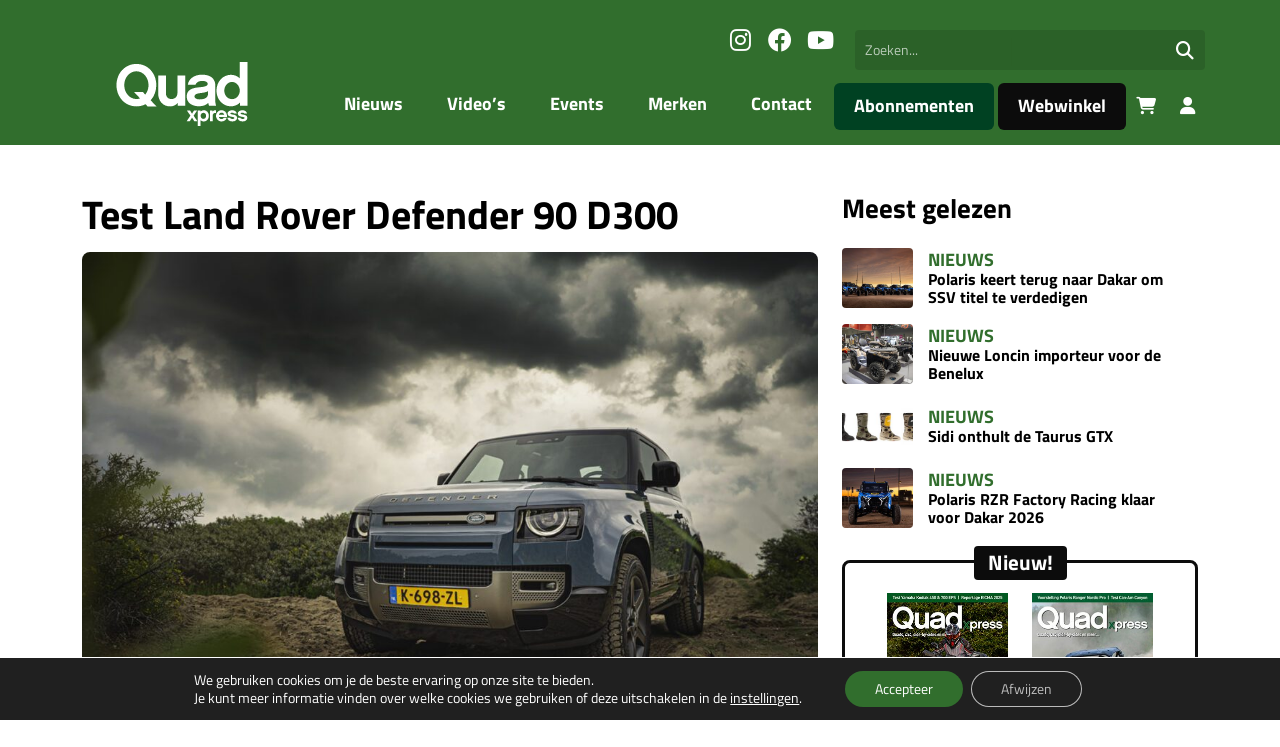

--- FILE ---
content_type: text/html; charset=UTF-8
request_url: https://quadxpress.nl/test-land-rover-defender-90-d300/
body_size: 21219
content:
<!DOCTYPE html>
<html lang="nl">
  <head>
    <meta charset="UTF-8">
    <meta name="viewport" content="width=device-width, initial-scale=1.0">
    <title>Test Land Rover Defender 90 D300 - Quadxpress</title>
    
    <!-- Google Consent Mode v2 - Must be loaded FIRST -->
    <script>
      // Initialize dataLayer before any Google tags
      window.dataLayer = window.dataLayer || [];
      function gtag(){dataLayer.push(arguments);}
      
      // Set default consent state - deny all for GDPR compliance
      gtag('consent', 'default', {
        'ad_storage': 'denied',
        'ad_user_data': 'denied',
        'ad_personalization': 'denied',
        'analytics_storage': 'denied',
        'functionality_storage': 'denied',
        'personalization_storage': 'denied',
        'security_storage': 'granted',
        'wait_for_update': 500,
      });
    </script>
    
    <script src="https://code.jquery.com/jquery-3.7.1.min.js" integrity="sha256-/JqT3SQfawRcv/BIHPThkBvs0OEvtFFmqPF/lYI/Cxo=" crossorigin="anonymous"></script>
    <meta name='robots' content='index, follow, max-image-preview:large, max-snippet:-1, max-video-preview:-1' />

	<!-- This site is optimized with the Yoast SEO Premium plugin v22.2 (Yoast SEO v24.8) - https://yoast.com/wordpress/plugins/seo/ -->
	<meta name="description" content="In 2018 verschenen de eerste beelden van de nieuwe Land Rover Defender in de media. In 2021 namen wij de Defender 90 D300 mee de weg op." />
	<link rel="canonical" href="https://quadxpress.nl/test-land-rover-defender-90-d300/" />
	<meta property="og:locale" content="nl_NL" />
	<meta property="og:type" content="article" />
	<meta property="og:title" content="Test Land Rover Defender 90 D300" />
	<meta property="og:description" content="In 2018 verschenen de eerste beelden van de nieuwe Land Rover Defender in de media. In 2021 namen wij de Defender 90 D300 mee de weg op." />
	<meta property="og:url" content="https://quadxpress.nl/test-land-rover-defender-90-d300/" />
	<meta property="og:site_name" content="Quadxpress" />
	<meta property="article:published_time" content="2022-01-25T11:19:06+00:00" />
	<meta property="article:modified_time" content="2023-02-09T12:40:03+00:00" />
	<meta property="og:image" content="https://quadxpress.nl/wp-content/uploads/sites/2/2023/02/devender002.jpg" />
	<meta property="og:image:width" content="1181" />
	<meta property="og:image:height" content="787" />
	<meta property="og:image:type" content="image/jpeg" />
	<meta name="author" content="Robin de Kok" />
	<meta name="twitter:card" content="summary_large_image" />
	<meta name="twitter:label1" content="Geschreven door" />
	<meta name="twitter:data1" content="Robin de Kok" />
	<meta name="twitter:label2" content="Geschatte leestijd" />
	<meta name="twitter:data2" content="10 minuten" />
	<script type="application/ld+json" class="yoast-schema-graph">{"@context":"https://schema.org","@graph":[{"@type":"WebPage","@id":"https://quadxpress.nl/test-land-rover-defender-90-d300/","url":"https://quadxpress.nl/test-land-rover-defender-90-d300/","name":"Test Land Rover Defender 90 D300 - Quadxpress","isPartOf":{"@id":"https://quadxpress.nl/#website"},"primaryImageOfPage":{"@id":"https://quadxpress.nl/test-land-rover-defender-90-d300/#primaryimage"},"image":{"@id":"https://quadxpress.nl/test-land-rover-defender-90-d300/#primaryimage"},"thumbnailUrl":"https://quadxpress.nl/wp-content/uploads/sites/2/2023/02/devender002.jpg","datePublished":"2022-01-25T11:19:06+00:00","dateModified":"2023-02-09T12:40:03+00:00","author":{"@id":"https://quadxpress.nl/#/schema/person/e6551df623c861071910f410439212e6"},"description":"In 2018 verschenen de eerste beelden van de nieuwe Land Rover Defender in de media. In 2021 namen wij de Defender 90 D300 mee de weg op.","breadcrumb":{"@id":"https://quadxpress.nl/test-land-rover-defender-90-d300/#breadcrumb"},"inLanguage":"nl-NL","potentialAction":[{"@type":"ReadAction","target":["https://quadxpress.nl/test-land-rover-defender-90-d300/"]}]},{"@type":"ImageObject","inLanguage":"nl-NL","@id":"https://quadxpress.nl/test-land-rover-defender-90-d300/#primaryimage","url":"https://quadxpress.nl/wp-content/uploads/sites/2/2023/02/devender002.jpg","contentUrl":"https://quadxpress.nl/wp-content/uploads/sites/2/2023/02/devender002.jpg","width":1181,"height":787},{"@type":"BreadcrumbList","@id":"https://quadxpress.nl/test-land-rover-defender-90-d300/#breadcrumb","itemListElement":[{"@type":"ListItem","position":1,"name":"Home","item":"https://quadxpress.nl/"},{"@type":"ListItem","position":2,"name":"Nieuws","item":"https://quadxpress.nl/nieuws/"},{"@type":"ListItem","position":3,"name":"Test Land Rover Defender 90 D300"}]},{"@type":"WebSite","@id":"https://quadxpress.nl/#website","url":"https://quadxpress.nl/","name":"Quadxpress","description":"","potentialAction":[{"@type":"SearchAction","target":{"@type":"EntryPoint","urlTemplate":"https://quadxpress.nl/?s={search_term_string}"},"query-input":{"@type":"PropertyValueSpecification","valueRequired":true,"valueName":"search_term_string"}}],"inLanguage":"nl-NL"},{"@type":"Person","@id":"https://quadxpress.nl/#/schema/person/e6551df623c861071910f410439212e6","name":"Robin de Kok","image":{"@type":"ImageObject","inLanguage":"nl-NL","@id":"https://quadxpress.nl/#/schema/person/image/","url":"https://secure.gravatar.com/avatar/21c10406db5360d3b3e21c8d5a48051bec37c9b3f58d0f03a25b7e7fa1fc7882?s=96&d=mm&r=g","contentUrl":"https://secure.gravatar.com/avatar/21c10406db5360d3b3e21c8d5a48051bec37c9b3f58d0f03a25b7e7fa1fc7882?s=96&d=mm&r=g","caption":"Robin de Kok"},"sameAs":["http://www.scooterxpress.nl"],"url":"https://quadxpress.nl/author/robin/"}]}</script>
	<!-- / Yoast SEO Premium plugin. -->


<link rel='dns-prefetch' href='//platform-api.sharethis.com' />
<link rel="alternate" title="oEmbed (JSON)" type="application/json+oembed" href="https://quadxpress.nl/wp-json/oembed/1.0/embed?url=https%3A%2F%2Fquadxpress.nl%2Ftest-land-rover-defender-90-d300%2F" />
<link rel="alternate" title="oEmbed (XML)" type="text/xml+oembed" href="https://quadxpress.nl/wp-json/oembed/1.0/embed?url=https%3A%2F%2Fquadxpress.nl%2Ftest-land-rover-defender-90-d300%2F&#038;format=xml" />
<style id='wp-img-auto-sizes-contain-inline-css' type='text/css'>
img:is([sizes=auto i],[sizes^="auto," i]){contain-intrinsic-size:3000px 1500px}
/*# sourceURL=wp-img-auto-sizes-contain-inline-css */
</style>
<style id='wp-block-library-inline-css' type='text/css'>
:root{--wp-block-synced-color:#7a00df;--wp-block-synced-color--rgb:122,0,223;--wp-bound-block-color:var(--wp-block-synced-color);--wp-editor-canvas-background:#ddd;--wp-admin-theme-color:#007cba;--wp-admin-theme-color--rgb:0,124,186;--wp-admin-theme-color-darker-10:#006ba1;--wp-admin-theme-color-darker-10--rgb:0,107,160.5;--wp-admin-theme-color-darker-20:#005a87;--wp-admin-theme-color-darker-20--rgb:0,90,135;--wp-admin-border-width-focus:2px}@media (min-resolution:192dpi){:root{--wp-admin-border-width-focus:1.5px}}.wp-element-button{cursor:pointer}:root .has-very-light-gray-background-color{background-color:#eee}:root .has-very-dark-gray-background-color{background-color:#313131}:root .has-very-light-gray-color{color:#eee}:root .has-very-dark-gray-color{color:#313131}:root .has-vivid-green-cyan-to-vivid-cyan-blue-gradient-background{background:linear-gradient(135deg,#00d084,#0693e3)}:root .has-purple-crush-gradient-background{background:linear-gradient(135deg,#34e2e4,#4721fb 50%,#ab1dfe)}:root .has-hazy-dawn-gradient-background{background:linear-gradient(135deg,#faaca8,#dad0ec)}:root .has-subdued-olive-gradient-background{background:linear-gradient(135deg,#fafae1,#67a671)}:root .has-atomic-cream-gradient-background{background:linear-gradient(135deg,#fdd79a,#004a59)}:root .has-nightshade-gradient-background{background:linear-gradient(135deg,#330968,#31cdcf)}:root .has-midnight-gradient-background{background:linear-gradient(135deg,#020381,#2874fc)}:root{--wp--preset--font-size--normal:16px;--wp--preset--font-size--huge:42px}.has-regular-font-size{font-size:1em}.has-larger-font-size{font-size:2.625em}.has-normal-font-size{font-size:var(--wp--preset--font-size--normal)}.has-huge-font-size{font-size:var(--wp--preset--font-size--huge)}.has-text-align-center{text-align:center}.has-text-align-left{text-align:left}.has-text-align-right{text-align:right}.has-fit-text{white-space:nowrap!important}#end-resizable-editor-section{display:none}.aligncenter{clear:both}.items-justified-left{justify-content:flex-start}.items-justified-center{justify-content:center}.items-justified-right{justify-content:flex-end}.items-justified-space-between{justify-content:space-between}.screen-reader-text{border:0;clip-path:inset(50%);height:1px;margin:-1px;overflow:hidden;padding:0;position:absolute;width:1px;word-wrap:normal!important}.screen-reader-text:focus{background-color:#ddd;clip-path:none;color:#444;display:block;font-size:1em;height:auto;left:5px;line-height:normal;padding:15px 23px 14px;text-decoration:none;top:5px;width:auto;z-index:100000}html :where(.has-border-color){border-style:solid}html :where([style*=border-top-color]){border-top-style:solid}html :where([style*=border-right-color]){border-right-style:solid}html :where([style*=border-bottom-color]){border-bottom-style:solid}html :where([style*=border-left-color]){border-left-style:solid}html :where([style*=border-width]){border-style:solid}html :where([style*=border-top-width]){border-top-style:solid}html :where([style*=border-right-width]){border-right-style:solid}html :where([style*=border-bottom-width]){border-bottom-style:solid}html :where([style*=border-left-width]){border-left-style:solid}html :where(img[class*=wp-image-]){height:auto;max-width:100%}:where(figure){margin:0 0 1em}html :where(.is-position-sticky){--wp-admin--admin-bar--position-offset:var(--wp-admin--admin-bar--height,0px)}@media screen and (max-width:600px){html :where(.is-position-sticky){--wp-admin--admin-bar--position-offset:0px}}

/*# sourceURL=wp-block-library-inline-css */
</style><style id='global-styles-inline-css' type='text/css'>
:root{--wp--preset--aspect-ratio--square: 1;--wp--preset--aspect-ratio--4-3: 4/3;--wp--preset--aspect-ratio--3-4: 3/4;--wp--preset--aspect-ratio--3-2: 3/2;--wp--preset--aspect-ratio--2-3: 2/3;--wp--preset--aspect-ratio--16-9: 16/9;--wp--preset--aspect-ratio--9-16: 9/16;--wp--preset--color--black: #000000;--wp--preset--color--cyan-bluish-gray: #abb8c3;--wp--preset--color--white: #ffffff;--wp--preset--color--pale-pink: #f78da7;--wp--preset--color--vivid-red: #cf2e2e;--wp--preset--color--luminous-vivid-orange: #ff6900;--wp--preset--color--luminous-vivid-amber: #fcb900;--wp--preset--color--light-green-cyan: #7bdcb5;--wp--preset--color--vivid-green-cyan: #00d084;--wp--preset--color--pale-cyan-blue: #8ed1fc;--wp--preset--color--vivid-cyan-blue: #0693e3;--wp--preset--color--vivid-purple: #9b51e0;--wp--preset--gradient--vivid-cyan-blue-to-vivid-purple: linear-gradient(135deg,rgb(6,147,227) 0%,rgb(155,81,224) 100%);--wp--preset--gradient--light-green-cyan-to-vivid-green-cyan: linear-gradient(135deg,rgb(122,220,180) 0%,rgb(0,208,130) 100%);--wp--preset--gradient--luminous-vivid-amber-to-luminous-vivid-orange: linear-gradient(135deg,rgb(252,185,0) 0%,rgb(255,105,0) 100%);--wp--preset--gradient--luminous-vivid-orange-to-vivid-red: linear-gradient(135deg,rgb(255,105,0) 0%,rgb(207,46,46) 100%);--wp--preset--gradient--very-light-gray-to-cyan-bluish-gray: linear-gradient(135deg,rgb(238,238,238) 0%,rgb(169,184,195) 100%);--wp--preset--gradient--cool-to-warm-spectrum: linear-gradient(135deg,rgb(74,234,220) 0%,rgb(151,120,209) 20%,rgb(207,42,186) 40%,rgb(238,44,130) 60%,rgb(251,105,98) 80%,rgb(254,248,76) 100%);--wp--preset--gradient--blush-light-purple: linear-gradient(135deg,rgb(255,206,236) 0%,rgb(152,150,240) 100%);--wp--preset--gradient--blush-bordeaux: linear-gradient(135deg,rgb(254,205,165) 0%,rgb(254,45,45) 50%,rgb(107,0,62) 100%);--wp--preset--gradient--luminous-dusk: linear-gradient(135deg,rgb(255,203,112) 0%,rgb(199,81,192) 50%,rgb(65,88,208) 100%);--wp--preset--gradient--pale-ocean: linear-gradient(135deg,rgb(255,245,203) 0%,rgb(182,227,212) 50%,rgb(51,167,181) 100%);--wp--preset--gradient--electric-grass: linear-gradient(135deg,rgb(202,248,128) 0%,rgb(113,206,126) 100%);--wp--preset--gradient--midnight: linear-gradient(135deg,rgb(2,3,129) 0%,rgb(40,116,252) 100%);--wp--preset--font-size--small: 13px;--wp--preset--font-size--medium: 20px;--wp--preset--font-size--large: 36px;--wp--preset--font-size--x-large: 42px;--wp--preset--font-family--inter: "Inter", sans-serif;--wp--preset--font-family--cardo: Cardo;--wp--preset--spacing--20: 0.44rem;--wp--preset--spacing--30: 0.67rem;--wp--preset--spacing--40: 1rem;--wp--preset--spacing--50: 1.5rem;--wp--preset--spacing--60: 2.25rem;--wp--preset--spacing--70: 3.38rem;--wp--preset--spacing--80: 5.06rem;--wp--preset--shadow--natural: 6px 6px 9px rgba(0, 0, 0, 0.2);--wp--preset--shadow--deep: 12px 12px 50px rgba(0, 0, 0, 0.4);--wp--preset--shadow--sharp: 6px 6px 0px rgba(0, 0, 0, 0.2);--wp--preset--shadow--outlined: 6px 6px 0px -3px rgb(255, 255, 255), 6px 6px rgb(0, 0, 0);--wp--preset--shadow--crisp: 6px 6px 0px rgb(0, 0, 0);}:where(.is-layout-flex){gap: 0.5em;}:where(.is-layout-grid){gap: 0.5em;}body .is-layout-flex{display: flex;}.is-layout-flex{flex-wrap: wrap;align-items: center;}.is-layout-flex > :is(*, div){margin: 0;}body .is-layout-grid{display: grid;}.is-layout-grid > :is(*, div){margin: 0;}:where(.wp-block-columns.is-layout-flex){gap: 2em;}:where(.wp-block-columns.is-layout-grid){gap: 2em;}:where(.wp-block-post-template.is-layout-flex){gap: 1.25em;}:where(.wp-block-post-template.is-layout-grid){gap: 1.25em;}.has-black-color{color: var(--wp--preset--color--black) !important;}.has-cyan-bluish-gray-color{color: var(--wp--preset--color--cyan-bluish-gray) !important;}.has-white-color{color: var(--wp--preset--color--white) !important;}.has-pale-pink-color{color: var(--wp--preset--color--pale-pink) !important;}.has-vivid-red-color{color: var(--wp--preset--color--vivid-red) !important;}.has-luminous-vivid-orange-color{color: var(--wp--preset--color--luminous-vivid-orange) !important;}.has-luminous-vivid-amber-color{color: var(--wp--preset--color--luminous-vivid-amber) !important;}.has-light-green-cyan-color{color: var(--wp--preset--color--light-green-cyan) !important;}.has-vivid-green-cyan-color{color: var(--wp--preset--color--vivid-green-cyan) !important;}.has-pale-cyan-blue-color{color: var(--wp--preset--color--pale-cyan-blue) !important;}.has-vivid-cyan-blue-color{color: var(--wp--preset--color--vivid-cyan-blue) !important;}.has-vivid-purple-color{color: var(--wp--preset--color--vivid-purple) !important;}.has-black-background-color{background-color: var(--wp--preset--color--black) !important;}.has-cyan-bluish-gray-background-color{background-color: var(--wp--preset--color--cyan-bluish-gray) !important;}.has-white-background-color{background-color: var(--wp--preset--color--white) !important;}.has-pale-pink-background-color{background-color: var(--wp--preset--color--pale-pink) !important;}.has-vivid-red-background-color{background-color: var(--wp--preset--color--vivid-red) !important;}.has-luminous-vivid-orange-background-color{background-color: var(--wp--preset--color--luminous-vivid-orange) !important;}.has-luminous-vivid-amber-background-color{background-color: var(--wp--preset--color--luminous-vivid-amber) !important;}.has-light-green-cyan-background-color{background-color: var(--wp--preset--color--light-green-cyan) !important;}.has-vivid-green-cyan-background-color{background-color: var(--wp--preset--color--vivid-green-cyan) !important;}.has-pale-cyan-blue-background-color{background-color: var(--wp--preset--color--pale-cyan-blue) !important;}.has-vivid-cyan-blue-background-color{background-color: var(--wp--preset--color--vivid-cyan-blue) !important;}.has-vivid-purple-background-color{background-color: var(--wp--preset--color--vivid-purple) !important;}.has-black-border-color{border-color: var(--wp--preset--color--black) !important;}.has-cyan-bluish-gray-border-color{border-color: var(--wp--preset--color--cyan-bluish-gray) !important;}.has-white-border-color{border-color: var(--wp--preset--color--white) !important;}.has-pale-pink-border-color{border-color: var(--wp--preset--color--pale-pink) !important;}.has-vivid-red-border-color{border-color: var(--wp--preset--color--vivid-red) !important;}.has-luminous-vivid-orange-border-color{border-color: var(--wp--preset--color--luminous-vivid-orange) !important;}.has-luminous-vivid-amber-border-color{border-color: var(--wp--preset--color--luminous-vivid-amber) !important;}.has-light-green-cyan-border-color{border-color: var(--wp--preset--color--light-green-cyan) !important;}.has-vivid-green-cyan-border-color{border-color: var(--wp--preset--color--vivid-green-cyan) !important;}.has-pale-cyan-blue-border-color{border-color: var(--wp--preset--color--pale-cyan-blue) !important;}.has-vivid-cyan-blue-border-color{border-color: var(--wp--preset--color--vivid-cyan-blue) !important;}.has-vivid-purple-border-color{border-color: var(--wp--preset--color--vivid-purple) !important;}.has-vivid-cyan-blue-to-vivid-purple-gradient-background{background: var(--wp--preset--gradient--vivid-cyan-blue-to-vivid-purple) !important;}.has-light-green-cyan-to-vivid-green-cyan-gradient-background{background: var(--wp--preset--gradient--light-green-cyan-to-vivid-green-cyan) !important;}.has-luminous-vivid-amber-to-luminous-vivid-orange-gradient-background{background: var(--wp--preset--gradient--luminous-vivid-amber-to-luminous-vivid-orange) !important;}.has-luminous-vivid-orange-to-vivid-red-gradient-background{background: var(--wp--preset--gradient--luminous-vivid-orange-to-vivid-red) !important;}.has-very-light-gray-to-cyan-bluish-gray-gradient-background{background: var(--wp--preset--gradient--very-light-gray-to-cyan-bluish-gray) !important;}.has-cool-to-warm-spectrum-gradient-background{background: var(--wp--preset--gradient--cool-to-warm-spectrum) !important;}.has-blush-light-purple-gradient-background{background: var(--wp--preset--gradient--blush-light-purple) !important;}.has-blush-bordeaux-gradient-background{background: var(--wp--preset--gradient--blush-bordeaux) !important;}.has-luminous-dusk-gradient-background{background: var(--wp--preset--gradient--luminous-dusk) !important;}.has-pale-ocean-gradient-background{background: var(--wp--preset--gradient--pale-ocean) !important;}.has-electric-grass-gradient-background{background: var(--wp--preset--gradient--electric-grass) !important;}.has-midnight-gradient-background{background: var(--wp--preset--gradient--midnight) !important;}.has-small-font-size{font-size: var(--wp--preset--font-size--small) !important;}.has-medium-font-size{font-size: var(--wp--preset--font-size--medium) !important;}.has-large-font-size{font-size: var(--wp--preset--font-size--large) !important;}.has-x-large-font-size{font-size: var(--wp--preset--font-size--x-large) !important;}
/*# sourceURL=global-styles-inline-css */
</style>

<style id='classic-theme-styles-inline-css' type='text/css'>
/*! This file is auto-generated */
.wp-block-button__link{color:#fff;background-color:#32373c;border-radius:9999px;box-shadow:none;text-decoration:none;padding:calc(.667em + 2px) calc(1.333em + 2px);font-size:1.125em}.wp-block-file__button{background:#32373c;color:#fff;text-decoration:none}
/*# sourceURL=/wp-includes/css/classic-themes.min.css */
</style>
<link rel='stylesheet' id='poll-maker-ays-css' href='https://quadxpress.nl/wp-content/plugins/poll-maker/public/css/poll-maker-ays-public.css?ver=5.7.4' type='text/css' media='all' />
<link rel='stylesheet' id='share-this-share-buttons-sticky-css' href='https://quadxpress.nl/wp-content/plugins/sharethis-share-buttons/css/mu-style.css?ver=1742987559' type='text/css' media='all' />
<style id='woocommerce-inline-inline-css' type='text/css'>
.woocommerce form .form-row .required { visibility: visible; }
/*# sourceURL=woocommerce-inline-inline-css */
</style>
<link rel='stylesheet' id='theme-style-css' href='https://quadxpress.nl/wp-content/themes/sbx-multi/assets/css/main-quadxpress.min.css?ver=1747660942' type='text/css' media='all' />
<link rel='stylesheet' id='moove_gdpr_frontend-css' href='https://quadxpress.nl/wp-content/plugins/gdpr-cookie-compliance/dist/styles/gdpr-main-nf.css?ver=5.0.9' type='text/css' media='all' />
<style id='moove_gdpr_frontend-inline-css' type='text/css'>
				#moove_gdpr_cookie_info_bar .moove-gdpr-info-bar-container .moove-gdpr-info-bar-content a.mgbutton.moove-gdpr-infobar-reject-btn, 
				#moove_gdpr_cookie_info_bar .moove-gdpr-info-bar-container .moove-gdpr-info-bar-content button.mgbutton.moove-gdpr-infobar-reject-btn {
					background-color: transparent;
					box-shadow: inset 0 0 0 1px currentColor;
					opacity: .7;
					color: #202020;
				}

				#moove_gdpr_cookie_info_bar .moove-gdpr-info-bar-container .moove-gdpr-info-bar-content a.mgbutton.moove-gdpr-infobar-reject-btn:hover, 
				#moove_gdpr_cookie_info_bar .moove-gdpr-info-bar-container .moove-gdpr-info-bar-content button.mgbutton.moove-gdpr-infobar-reject-btn:hover {
					background-color: #202020;
					box-shadow: none;
					color: #fff;
					opacity: 1;
				}

				#moove_gdpr_cookie_info_bar:not(.gdpr-full-screen-infobar).moove-gdpr-dark-scheme .moove-gdpr-info-bar-container .moove-gdpr-info-bar-content a.mgbutton.moove-gdpr-infobar-reject-btn, #moove_gdpr_cookie_info_bar:not(.gdpr-full-screen-infobar).moove-gdpr-dark-scheme .moove-gdpr-info-bar-container .moove-gdpr-info-bar-content button.mgbutton.moove-gdpr-infobar-reject-btn {
					background-color: transparent;
					box-shadow: inset 0 0 0 1px currentColor;
					opacity: .7;
					color: #fff;
				}

				#moove_gdpr_cookie_info_bar:not(.gdpr-full-screen-infobar).moove-gdpr-dark-scheme .moove-gdpr-info-bar-container .moove-gdpr-info-bar-content a.mgbutton.moove-gdpr-infobar-reject-btn:hover, #moove_gdpr_cookie_info_bar:not(.gdpr-full-screen-infobar).moove-gdpr-dark-scheme .moove-gdpr-info-bar-container .moove-gdpr-info-bar-content button.mgbutton.moove-gdpr-infobar-reject-btn:hover {
					box-shadow: none;
					opacity: 1;
					color: #202020;
					background-color: #fff;
				}
							#moove_gdpr_cookie_modal .moove-gdpr-modal-content .moove-gdpr-tab-main h3.tab-title, 
				#moove_gdpr_cookie_modal .moove-gdpr-modal-content .moove-gdpr-tab-main span.tab-title,
				#moove_gdpr_cookie_modal .moove-gdpr-modal-content .moove-gdpr-modal-left-content #moove-gdpr-menu li a, 
				#moove_gdpr_cookie_modal .moove-gdpr-modal-content .moove-gdpr-modal-left-content #moove-gdpr-menu li button,
				#moove_gdpr_cookie_modal .moove-gdpr-modal-content .moove-gdpr-modal-left-content .moove-gdpr-branding-cnt a,
				#moove_gdpr_cookie_modal .moove-gdpr-modal-content .moove-gdpr-modal-footer-content .moove-gdpr-button-holder a.mgbutton, 
				#moove_gdpr_cookie_modal .moove-gdpr-modal-content .moove-gdpr-modal-footer-content .moove-gdpr-button-holder button.mgbutton,
				#moove_gdpr_cookie_modal .cookie-switch .cookie-slider:after, 
				#moove_gdpr_cookie_modal .cookie-switch .slider:after, 
				#moove_gdpr_cookie_modal .switch .cookie-slider:after, 
				#moove_gdpr_cookie_modal .switch .slider:after,
				#moove_gdpr_cookie_info_bar .moove-gdpr-info-bar-container .moove-gdpr-info-bar-content p, 
				#moove_gdpr_cookie_info_bar .moove-gdpr-info-bar-container .moove-gdpr-info-bar-content p a,
				#moove_gdpr_cookie_info_bar .moove-gdpr-info-bar-container .moove-gdpr-info-bar-content a.mgbutton, 
				#moove_gdpr_cookie_info_bar .moove-gdpr-info-bar-container .moove-gdpr-info-bar-content button.mgbutton,
				#moove_gdpr_cookie_modal .moove-gdpr-modal-content .moove-gdpr-tab-main .moove-gdpr-tab-main-content h1, 
				#moove_gdpr_cookie_modal .moove-gdpr-modal-content .moove-gdpr-tab-main .moove-gdpr-tab-main-content h2, 
				#moove_gdpr_cookie_modal .moove-gdpr-modal-content .moove-gdpr-tab-main .moove-gdpr-tab-main-content h3, 
				#moove_gdpr_cookie_modal .moove-gdpr-modal-content .moove-gdpr-tab-main .moove-gdpr-tab-main-content h4, 
				#moove_gdpr_cookie_modal .moove-gdpr-modal-content .moove-gdpr-tab-main .moove-gdpr-tab-main-content h5, 
				#moove_gdpr_cookie_modal .moove-gdpr-modal-content .moove-gdpr-tab-main .moove-gdpr-tab-main-content h6,
				#moove_gdpr_cookie_modal .moove-gdpr-modal-content.moove_gdpr_modal_theme_v2 .moove-gdpr-modal-title .tab-title,
				#moove_gdpr_cookie_modal .moove-gdpr-modal-content.moove_gdpr_modal_theme_v2 .moove-gdpr-tab-main h3.tab-title, 
				#moove_gdpr_cookie_modal .moove-gdpr-modal-content.moove_gdpr_modal_theme_v2 .moove-gdpr-tab-main span.tab-title,
				#moove_gdpr_cookie_modal .moove-gdpr-modal-content.moove_gdpr_modal_theme_v2 .moove-gdpr-branding-cnt a {
					font-weight: inherit				}
			#moove_gdpr_cookie_modal,#moove_gdpr_cookie_info_bar,.gdpr_cookie_settings_shortcode_content{font-family:inherit}#moove_gdpr_save_popup_settings_button{background-color:#373737;color:#fff}#moove_gdpr_save_popup_settings_button:hover{background-color:#000}#moove_gdpr_cookie_info_bar .moove-gdpr-info-bar-container .moove-gdpr-info-bar-content a.mgbutton,#moove_gdpr_cookie_info_bar .moove-gdpr-info-bar-container .moove-gdpr-info-bar-content button.mgbutton{background-color:#316e2d}#moove_gdpr_cookie_modal .moove-gdpr-modal-content .moove-gdpr-modal-footer-content .moove-gdpr-button-holder a.mgbutton,#moove_gdpr_cookie_modal .moove-gdpr-modal-content .moove-gdpr-modal-footer-content .moove-gdpr-button-holder button.mgbutton,.gdpr_cookie_settings_shortcode_content .gdpr-shr-button.button-green{background-color:#316e2d;border-color:#316e2d}#moove_gdpr_cookie_modal .moove-gdpr-modal-content .moove-gdpr-modal-footer-content .moove-gdpr-button-holder a.mgbutton:hover,#moove_gdpr_cookie_modal .moove-gdpr-modal-content .moove-gdpr-modal-footer-content .moove-gdpr-button-holder button.mgbutton:hover,.gdpr_cookie_settings_shortcode_content .gdpr-shr-button.button-green:hover{background-color:#fff;color:#316e2d}#moove_gdpr_cookie_modal .moove-gdpr-modal-content .moove-gdpr-modal-close i,#moove_gdpr_cookie_modal .moove-gdpr-modal-content .moove-gdpr-modal-close span.gdpr-icon{background-color:#316e2d;border:1px solid #316e2d}#moove_gdpr_cookie_info_bar span.moove-gdpr-infobar-allow-all.focus-g,#moove_gdpr_cookie_info_bar span.moove-gdpr-infobar-allow-all:focus,#moove_gdpr_cookie_info_bar button.moove-gdpr-infobar-allow-all.focus-g,#moove_gdpr_cookie_info_bar button.moove-gdpr-infobar-allow-all:focus,#moove_gdpr_cookie_info_bar span.moove-gdpr-infobar-reject-btn.focus-g,#moove_gdpr_cookie_info_bar span.moove-gdpr-infobar-reject-btn:focus,#moove_gdpr_cookie_info_bar button.moove-gdpr-infobar-reject-btn.focus-g,#moove_gdpr_cookie_info_bar button.moove-gdpr-infobar-reject-btn:focus,#moove_gdpr_cookie_info_bar span.change-settings-button.focus-g,#moove_gdpr_cookie_info_bar span.change-settings-button:focus,#moove_gdpr_cookie_info_bar button.change-settings-button.focus-g,#moove_gdpr_cookie_info_bar button.change-settings-button:focus{-webkit-box-shadow:0 0 1px 3px #316e2d;-moz-box-shadow:0 0 1px 3px #316e2d;box-shadow:0 0 1px 3px #316e2d}#moove_gdpr_cookie_modal .moove-gdpr-modal-content .moove-gdpr-modal-close i:hover,#moove_gdpr_cookie_modal .moove-gdpr-modal-content .moove-gdpr-modal-close span.gdpr-icon:hover,#moove_gdpr_cookie_info_bar span[data-href]>u.change-settings-button{color:#316e2d}#moove_gdpr_cookie_modal .moove-gdpr-modal-content .moove-gdpr-modal-left-content #moove-gdpr-menu li.menu-item-selected a span.gdpr-icon,#moove_gdpr_cookie_modal .moove-gdpr-modal-content .moove-gdpr-modal-left-content #moove-gdpr-menu li.menu-item-selected button span.gdpr-icon{color:inherit}#moove_gdpr_cookie_modal .moove-gdpr-modal-content .moove-gdpr-modal-left-content #moove-gdpr-menu li a span.gdpr-icon,#moove_gdpr_cookie_modal .moove-gdpr-modal-content .moove-gdpr-modal-left-content #moove-gdpr-menu li button span.gdpr-icon{color:inherit}#moove_gdpr_cookie_modal .gdpr-acc-link{line-height:0;font-size:0;color:transparent;position:absolute}#moove_gdpr_cookie_modal .moove-gdpr-modal-content .moove-gdpr-modal-close:hover i,#moove_gdpr_cookie_modal .moove-gdpr-modal-content .moove-gdpr-modal-left-content #moove-gdpr-menu li a,#moove_gdpr_cookie_modal .moove-gdpr-modal-content .moove-gdpr-modal-left-content #moove-gdpr-menu li button,#moove_gdpr_cookie_modal .moove-gdpr-modal-content .moove-gdpr-modal-left-content #moove-gdpr-menu li button i,#moove_gdpr_cookie_modal .moove-gdpr-modal-content .moove-gdpr-modal-left-content #moove-gdpr-menu li a i,#moove_gdpr_cookie_modal .moove-gdpr-modal-content .moove-gdpr-tab-main .moove-gdpr-tab-main-content a:hover,#moove_gdpr_cookie_info_bar.moove-gdpr-dark-scheme .moove-gdpr-info-bar-container .moove-gdpr-info-bar-content a.mgbutton:hover,#moove_gdpr_cookie_info_bar.moove-gdpr-dark-scheme .moove-gdpr-info-bar-container .moove-gdpr-info-bar-content button.mgbutton:hover,#moove_gdpr_cookie_info_bar.moove-gdpr-dark-scheme .moove-gdpr-info-bar-container .moove-gdpr-info-bar-content a:hover,#moove_gdpr_cookie_info_bar.moove-gdpr-dark-scheme .moove-gdpr-info-bar-container .moove-gdpr-info-bar-content button:hover,#moove_gdpr_cookie_info_bar.moove-gdpr-dark-scheme .moove-gdpr-info-bar-container .moove-gdpr-info-bar-content span.change-settings-button:hover,#moove_gdpr_cookie_info_bar.moove-gdpr-dark-scheme .moove-gdpr-info-bar-container .moove-gdpr-info-bar-content button.change-settings-button:hover,#moove_gdpr_cookie_info_bar.moove-gdpr-dark-scheme .moove-gdpr-info-bar-container .moove-gdpr-info-bar-content u.change-settings-button:hover,#moove_gdpr_cookie_info_bar span[data-href]>u.change-settings-button,#moove_gdpr_cookie_info_bar.moove-gdpr-dark-scheme .moove-gdpr-info-bar-container .moove-gdpr-info-bar-content a.mgbutton.focus-g,#moove_gdpr_cookie_info_bar.moove-gdpr-dark-scheme .moove-gdpr-info-bar-container .moove-gdpr-info-bar-content button.mgbutton.focus-g,#moove_gdpr_cookie_info_bar.moove-gdpr-dark-scheme .moove-gdpr-info-bar-container .moove-gdpr-info-bar-content a.focus-g,#moove_gdpr_cookie_info_bar.moove-gdpr-dark-scheme .moove-gdpr-info-bar-container .moove-gdpr-info-bar-content button.focus-g,#moove_gdpr_cookie_info_bar.moove-gdpr-dark-scheme .moove-gdpr-info-bar-container .moove-gdpr-info-bar-content a.mgbutton:focus,#moove_gdpr_cookie_info_bar.moove-gdpr-dark-scheme .moove-gdpr-info-bar-container .moove-gdpr-info-bar-content button.mgbutton:focus,#moove_gdpr_cookie_info_bar.moove-gdpr-dark-scheme .moove-gdpr-info-bar-container .moove-gdpr-info-bar-content a:focus,#moove_gdpr_cookie_info_bar.moove-gdpr-dark-scheme .moove-gdpr-info-bar-container .moove-gdpr-info-bar-content button:focus,#moove_gdpr_cookie_info_bar.moove-gdpr-dark-scheme .moove-gdpr-info-bar-container .moove-gdpr-info-bar-content span.change-settings-button.focus-g,span.change-settings-button:focus,button.change-settings-button.focus-g,button.change-settings-button:focus,#moove_gdpr_cookie_info_bar.moove-gdpr-dark-scheme .moove-gdpr-info-bar-container .moove-gdpr-info-bar-content u.change-settings-button.focus-g,#moove_gdpr_cookie_info_bar.moove-gdpr-dark-scheme .moove-gdpr-info-bar-container .moove-gdpr-info-bar-content u.change-settings-button:focus{color:#316e2d}#moove_gdpr_cookie_modal .moove-gdpr-branding.focus-g span,#moove_gdpr_cookie_modal .moove-gdpr-modal-content .moove-gdpr-tab-main a.focus-g,#moove_gdpr_cookie_modal .moove-gdpr-modal-content .moove-gdpr-tab-main .gdpr-cd-details-toggle.focus-g{color:#316e2d}#moove_gdpr_cookie_modal.gdpr_lightbox-hide{display:none}
/*# sourceURL=moove_gdpr_frontend-inline-css */
</style>
<script type="text/javascript" src="//platform-api.sharethis.com/js/sharethis.js?ver=2.3.4#property=63d2743e22c346001a22f8a6&amp;product=inline-buttons&amp;source=sharethis-share-buttons-wordpress" id="share-this-share-buttons-mu-js"></script>
<script type="text/javascript" src="https://quadxpress.nl/wp-includes/js/jquery/jquery.min.js?ver=3.7.1" id="jquery-core-js"></script>
<script type="text/javascript" src="https://quadxpress.nl/wp-includes/js/jquery/jquery-migrate.min.js?ver=3.4.1" id="jquery-migrate-js"></script>
<script type="text/javascript" src="https://quadxpress.nl/wp-content/plugins/woocommerce/assets/js/jquery-blockui/jquery.blockUI.min.js?ver=2.7.0-wc.9.4.3" id="jquery-blockui-js" defer="defer" data-wp-strategy="defer"></script>
<script type="text/javascript" id="wc-add-to-cart-js-extra">
/* <![CDATA[ */
var wc_add_to_cart_params = {"ajax_url":"/wp-admin/admin-ajax.php","wc_ajax_url":"/?wc-ajax=%%endpoint%%","i18n_view_cart":"Bekijk winkelwagen","cart_url":"https://quadxpress.nl/winkelmand/","is_cart":"","cart_redirect_after_add":"no"};
//# sourceURL=wc-add-to-cart-js-extra
/* ]]> */
</script>
<script type="text/javascript" src="https://quadxpress.nl/wp-content/plugins/woocommerce/assets/js/frontend/add-to-cart.min.js?ver=9.4.3" id="wc-add-to-cart-js" defer="defer" data-wp-strategy="defer"></script>
<script type="text/javascript" src="https://quadxpress.nl/wp-content/plugins/woocommerce/assets/js/js-cookie/js.cookie.min.js?ver=2.1.4-wc.9.4.3" id="js-cookie-js" defer="defer" data-wp-strategy="defer"></script>
<script type="text/javascript" id="woocommerce-js-extra">
/* <![CDATA[ */
var woocommerce_params = {"ajax_url":"/wp-admin/admin-ajax.php","wc_ajax_url":"/?wc-ajax=%%endpoint%%"};
//# sourceURL=woocommerce-js-extra
/* ]]> */
</script>
<script type="text/javascript" src="https://quadxpress.nl/wp-content/plugins/woocommerce/assets/js/frontend/woocommerce.min.js?ver=9.4.3" id="woocommerce-js" defer="defer" data-wp-strategy="defer"></script>
<link rel="https://api.w.org/" href="https://quadxpress.nl/wp-json/" /><link rel="alternate" title="JSON" type="application/json" href="https://quadxpress.nl/wp-json/wp/v2/posts/23904" /><link rel="EditURI" type="application/rsd+xml" title="RSD" href="https://quadxpress.nl/xmlrpc.php?rsd" />
<meta name="generator" content="WordPress 6.9" />
<meta name="generator" content="WooCommerce 9.4.3" />
<link rel='shortlink' href='https://quadxpress.nl/?p=23904' />

<!-- This site is using AdRotate v5.8 Professional to display their advertisements - https://ajdg.solutions/ -->
<!-- AdRotate CSS -->
<style type="text/css" media="screen">
	.g { margin:0px; padding:0px; overflow:hidden; line-height:1; zoom:1; }
	.g img { height:auto; }
	.g-col { position:relative; float:left; }
	.g-col:first-child { margin-left: 0; }
	.g-col:last-child { margin-right: 0; }
	@media only screen and (max-width: 480px) {
		.g-col, .g-dyn, .g-single { width:100%; margin-left:0; margin-right:0; }
	}
</style>
<!-- /AdRotate CSS -->

	<noscript><style>.woocommerce-product-gallery{ opacity: 1 !important; }</style></noscript>
	<style class='wp-fonts-local' type='text/css'>
@font-face{font-family:Inter;font-style:normal;font-weight:300 900;font-display:fallback;src:url('https://quadxpress.nl/wp-content/plugins/woocommerce/assets/fonts/Inter-VariableFont_slnt,wght.woff2') format('woff2');font-stretch:normal;}
@font-face{font-family:Cardo;font-style:normal;font-weight:400;font-display:fallback;src:url('https://quadxpress.nl/wp-content/plugins/woocommerce/assets/fonts/cardo_normal_400.woff2') format('woff2');}
</style>
<link rel="icon" href="https://quadxpress.nl/wp-content/uploads/sites/2/2023/03/cropped-qxauthor-32x32.png" sizes="32x32" />
<link rel="icon" href="https://quadxpress.nl/wp-content/uploads/sites/2/2023/03/cropped-qxauthor-192x192.png" sizes="192x192" />
<link rel="apple-touch-icon" href="https://quadxpress.nl/wp-content/uploads/sites/2/2023/03/cropped-qxauthor-180x180.png" />
<meta name="msapplication-TileImage" content="https://quadxpress.nl/wp-content/uploads/sites/2/2023/03/cropped-qxauthor-270x270.png" />

        
          <!-- Google Tag Manager -->
      <script>(function(w,d,s,l,i){w[l]=w[l]||[];w[l].push({'gtm.start':
      new Date().getTime(),event:'gtm.js'});var f=d.getElementsByTagName(s)[0],
      j=d.createElement(s),dl=l!='dataLayer'?'&l='+l:'';j.async=true;j.src=
      'https://www.googletagmanager.com/gtm.js?id='+i+dl;f.parentNode.insertBefore(j,f);
      })(window,document,'script','dataLayer','GTM-533BXH5P');</script>
      <!-- End Google Tag Manager -->
      <!-- Google Tag Manager -->
      <script>(function(w,d,s,l,i){w[l]=w[l]||[];w[l].push({'gtm.start':new Date().getTime(),event:'gtm.js'});var f=d.getElementsByTagName(s)[0],j=d.createElement(s),dl=l='dataLayer'?'&l='+l:'';j.async=true;j.src='https://www.googletagmanager.com/gtm.js?id='+i+dl;f.parentNode.insertBefore(j,f);})(window,document,'script','dataLayer','GTM-NJXKZ54');</script>
      <!-- End Google Tag Manager -->
    
    
    
  </head>
  <body class="wp-singular post-template post-template-templates post-template-template-blockbuilder post-template-templatestemplate-blockbuilder-php single single-post postid-23904 single-format-standard wp-theme-sbx-multi theme-sbx-multi woocommerce-no-js">
        <!-- Google Tag Manager (noscript) -->
    <noscript><iframe src="https://www.googletagmanager.com/ns.html?id=GTM-533BXH5P"
    height="0" width="0" style="display:none;visibility:hidden"></iframe></noscript>
    <!-- End Google Tag Manager (noscript) -->
          <div data-rocket-location-hash="46b5ec384d1573651fcf9e2729907712" class="wrapper">
  <div class="nav-overlay" style="display:none;"></div>
  <header data-rocket-location-hash="376287218b6ead3b5b6fc67b7e0c0376">
        <div data-rocket-location-hash="6c1bc5e1ccf9ef60463360172da86913" class="container navbar">
      <a href="https://quadxpress.nl" class="logo">
        <img src="https://quadxpress.nl/wp-content/uploads/sites/2/2023/01/quadxpress-logo.svg" alt="">
      </a>
      <div class="nav-elements">
        <div class="nav--top">
          <div class="socials">
            <a href="https://www.instagram.com/quadxpress/" target="_blank"><i class="fab fa-instagram"></i></a>            <a href="https://nl-nl.facebook.com/quadxpress" target="_blank"><i class="fab fa-facebook"></i></a>            <a href="https://www.youtube.com/channel/UCbs4v-qDxkgZD9wX-DcW4yg" target="_blank"><i class="fab fa-youtube"></i></a>          </div>
          <div class="search">
            <form role="search" method="get" id="searchform" action="https://quadxpress.nl/">
    <input type="search" placeholder="Zoeken..." name="s" value=""><button type="submit"><i class="fas fa-magnifying-glass"></i></button>
</form>          </div>
        </div>
        <div class="nav--bottom">
          <nav>
            <ul class="nav">
              <li id="menu-item-22608" class="menu-item menu-item-type-post_type menu-item-object-page current_page_parent menu-item-22608"><a href="https://quadxpress.nl/nieuws/">Nieuws</a></li>
<li id="menu-item-25022" class="menu-item menu-item-type-post_type_archive menu-item-object-videos menu-item-25022"><a href="https://quadxpress.nl/videos/">Video&#8217;s</a></li>
<li id="menu-item-25023" class="menu-item menu-item-type-post_type_archive menu-item-object-events menu-item-25023"><a href="https://quadxpress.nl/events/">Events</a></li>
<li id="menu-item-22609" class="menu-item menu-item-type-post_type menu-item-object-page menu-item-22609"><a href="https://quadxpress.nl/merken/">Merken</a></li>
<li id="menu-item-22610" class="menu-item menu-item-type-post_type menu-item-object-page menu-item-22610"><a href="https://quadxpress.nl/contact/">Contact</a></li>
            </ul>
          </nav>
          <span class="toggle-nav">
            <i class="fas fa-bars"></i><span>MENU</span>
          </span>
          <div class="mobile-nav">
            <span class="close"><i class="fas fa-times"></i></span>
            <nav>
              <ul class="nav">
                <li class="menu-item menu-item-type-post_type menu-item-object-page current_page_parent menu-item-22608"><a href="https://quadxpress.nl/nieuws/">Nieuws</a></li>
<li class="menu-item menu-item-type-post_type_archive menu-item-object-videos menu-item-25022"><a href="https://quadxpress.nl/videos/">Video&#8217;s</a></li>
<li class="menu-item menu-item-type-post_type_archive menu-item-object-events menu-item-25023"><a href="https://quadxpress.nl/events/">Events</a></li>
<li class="menu-item menu-item-type-post_type menu-item-object-page menu-item-22609"><a href="https://quadxpress.nl/merken/">Merken</a></li>
<li class="menu-item menu-item-type-post_type menu-item-object-page menu-item-22610"><a href="https://quadxpress.nl/contact/">Contact</a></li>
                
                .<li><a href="https://quadxpress.nl/product-categorie/abonnementen/" class="button button--green">Abonnementen</a></li>                  <li><a href="https://quadxpress.nl/webwinkel/" class="button button--white">Webwinkel</a></li>              </ul>
            </nav>
          </div>
          <div class="nav--bottom-right">
            <a href="https://quadxpress.nl/product-categorie/abonnementen/" class="button button--green me-1">Abonnementen</a><a href="https://quadxpress.nl/webwinkel/" class="button d-none d-sm-inline-block">Webwinkel</a><a href="https://quadxpress.nl/mijn-account/" id="loginBtn" class="button--icon"><i class="fas fa-user"></i></a><a href="https://quadxpress.nl/winkelmand/" class="button--icon shopicon"><i class="fas fa-shopping-cart"></i></a>          </div>
        </div>
      </div>
    </div>
  </header><script>
  jQuery(document).ready(function () {
    jQuery('.wp-block-image').each(function() {
        var $blockImage = $(this);
        var $aTag = $blockImage.find('a'); // Find the child <a> tag
        var $imgTag = $aTag.find('img'); // Find the child <img> tag within the <a> tag

        // Set the data-fancybox attribute to the <a> tag
        $aTag.attr('data-fancybox', 'gallery');

        // Set the href of the <a> tag to the src of its child <img> tag
        $aTag.attr('href', $imgTag.attr('src'));
    });
  });
//   window.onload = function() {
//     setTimeout(function() {
//         jQuery('.wp-block-image').each(function() {
//             var $blockImage = jQuery(this);
//             var $aTag = $blockImage.find('a'); // Find the child <a> tag
//             var $imgTag = $aTag.find('img'); // Find the child <img> tag within the <a> tag

//             // Set the data-fancybox attribute to the <a> tag
//             $aTag.attr('data-fancybox', 'gallery');

//             // Set the href of the <a> tag to the src of its child <img> tag
//             $aTag.attr('href', $imgTag.attr('src'));
//         });
//     }, 0000);  // 4000ms (4 seconds) delay
// }
</script>
<section data-rocket-location-hash="c700878ef0dc8aee7c97677242db903e" class="container pt-3 pb-5 py-md-5 mb-5 blockbuilder">
  <div data-rocket-location-hash="78e2965a8b7b8b4dedb09d5cc8b6c41a" class="row">
    <div class="col-12 col-lg-8">
          <div class="post-wrapper">
      
        <h1>Test Land Rover Defender 90 D300</h1>
                              <div class="post post--featured mb-3">
              <a data-fancybox="gallery" href="https://quadxpress.nl/wp-content/uploads/sites/2/2023/02/devender002.jpg">
                <figure>
                  <img src="https://quadxpress.nl/wp-content/uploads/sites/2/2023/02/devender002-1024x682.jpg" alt="">
                </figure>
              </a>
            </div>
                  
          <div class="post-info mb-3">
            <div class="author">
              <figure>
                                <img src="https://quadxpress.nl/wp-content/themes/sbx-multi/assets/media/qxauthor.png" alt="">
                              </figure>
              <span class="details">
                                <span class="name">Robin de Kok</span>                                <span class="date">25 januari 2022</span>
              </span>
            </div>
            <div class="share-this">
              <div class="sharethis-inline-share-buttons" ></div>            </div>
          </div>
        
        <div class="post-content">
          <p><em>Eind januari 2016 rolde de laatste klassieke Land Rover van de band in Solihull en leek het einde, na ruim 2 miljoen geproduceerde Defenders, definitief. Tot 2018, toen de eerste beelden van de nieuwe Land Rover Defender in de media verschenen. In 2020 kwamen de eerste productieversies met benzine- en dieselmotoren op de weg. Wij pakken de Defender 90 D300 die met een zelfontbrander door het leven gaat.</em></p>

		<style type="text/css">
			#gallery-1 {
				margin: auto;
			}
			#gallery-1 .gallery-item {
				float: left;
				margin-top: 10px;
				text-align: center;
				width: 100%;
			}
			#gallery-1 img {
				border: 2px solid #cfcfcf;
			}
			#gallery-1 .gallery-caption {
				margin-left: 0;
			}
			/* see gallery_shortcode() in wp-includes/media.php */
		</style>
		<div id='gallery-1' class='gallery galleryid-23904 gallery-columns-1 gallery-size-full'><dl class='gallery-item'>
			<dt class='gallery-icon landscape'>
				<a href='https://quadxpress.nl/test-land-rover-defender-90-d300/devender029/'><img fetchpriority="high" decoding="async" width="1181" height="787" src="https://quadxpress.nl/wp-content/uploads/sites/2/2023/02/devender029.jpg" class="attachment-full size-full" alt="Land Rover Defender" srcset="https://quadxpress.nl/wp-content/uploads/sites/2/2023/02/devender029.jpg 1181w, https://quadxpress.nl/wp-content/uploads/sites/2/2023/02/devender029-300x200.jpg 300w, https://quadxpress.nl/wp-content/uploads/sites/2/2023/02/devender029-1024x682.jpg 1024w, https://quadxpress.nl/wp-content/uploads/sites/2/2023/02/devender029-768x512.jpg 768w, https://quadxpress.nl/wp-content/uploads/sites/2/2023/02/devender029-600x400.jpg 600w" sizes="(max-width: 1181px) 100vw, 1181px" /></a>
			</dt></dl><br style="clear: both" />
		</div>

<p><strong>Eerste kennismaking</strong><br />
Als we begin juni worden gebeld door de PR-manager van Land Rover Nederland komt de vraag voorbij waar onze voorkeur ligt. Willen we een benzine- of een dieseluitvoering, maar daar hoeven we niet lang over na te denken. Wat is er nu mooier dan een zescilinder in lijn met 300 pk? Eigenlijk niets, want hoewel dieselrijders anno 2021 nog net geen lijfstraffen krijgen of worden gemarteld kies ik gewoon voor een Defender met dieselmotor. Nu hadden we ons flink ingelezen maar ooit was Landrover eigendom van BMW, en laten die nu net een mooie zes-in-lijn diesel hebben. Dat klopt ook, maar dat is zeker niet wat onder de kap van deze nieuwe Defender ligt. Dat is een 2.996cc diesel die door Land Rover zelf ontwikkeld is, maar daarover straks meer.</p>

		<style type="text/css">
			#gallery-2 {
				margin: auto;
			}
			#gallery-2 .gallery-item {
				float: left;
				margin-top: 10px;
				text-align: center;
				width: 25%;
			}
			#gallery-2 img {
				border: 2px solid #cfcfcf;
			}
			#gallery-2 .gallery-caption {
				margin-left: 0;
			}
			/* see gallery_shortcode() in wp-includes/media.php */
		</style>
		<div id='gallery-2' class='gallery galleryid-23904 gallery-columns-4 gallery-size-full'><dl class='gallery-item'>
			<dt class='gallery-icon portrait'>
				<a href='https://quadxpress.nl/test-land-rover-defender-90-d300/devender015/'><img decoding="async" width="787" height="1181" src="https://quadxpress.nl/wp-content/uploads/sites/2/2023/02/devender015.jpg" class="attachment-full size-full" alt="" srcset="https://quadxpress.nl/wp-content/uploads/sites/2/2023/02/devender015.jpg 787w, https://quadxpress.nl/wp-content/uploads/sites/2/2023/02/devender015-200x300.jpg 200w, https://quadxpress.nl/wp-content/uploads/sites/2/2023/02/devender015-682x1024.jpg 682w, https://quadxpress.nl/wp-content/uploads/sites/2/2023/02/devender015-768x1152.jpg 768w, https://quadxpress.nl/wp-content/uploads/sites/2/2023/02/devender015-600x900.jpg 600w" sizes="(max-width: 787px) 100vw, 787px" /></a>
			</dt></dl><dl class='gallery-item'>
			<dt class='gallery-icon portrait'>
				<a href='https://quadxpress.nl/test-land-rover-defender-90-d300/devender018/'><img decoding="async" width="787" height="1181" src="https://quadxpress.nl/wp-content/uploads/sites/2/2023/02/devender018.jpg" class="attachment-full size-full" alt="" srcset="https://quadxpress.nl/wp-content/uploads/sites/2/2023/02/devender018.jpg 787w, https://quadxpress.nl/wp-content/uploads/sites/2/2023/02/devender018-200x300.jpg 200w, https://quadxpress.nl/wp-content/uploads/sites/2/2023/02/devender018-682x1024.jpg 682w, https://quadxpress.nl/wp-content/uploads/sites/2/2023/02/devender018-768x1152.jpg 768w, https://quadxpress.nl/wp-content/uploads/sites/2/2023/02/devender018-600x900.jpg 600w" sizes="(max-width: 787px) 100vw, 787px" /></a>
			</dt></dl><dl class='gallery-item'>
			<dt class='gallery-icon portrait'>
				<a href='https://quadxpress.nl/test-land-rover-defender-90-d300/devender031/'><img decoding="async" width="787" height="1181" src="https://quadxpress.nl/wp-content/uploads/sites/2/2023/02/devender031.jpg" class="attachment-full size-full" alt="" srcset="https://quadxpress.nl/wp-content/uploads/sites/2/2023/02/devender031.jpg 787w, https://quadxpress.nl/wp-content/uploads/sites/2/2023/02/devender031-200x300.jpg 200w, https://quadxpress.nl/wp-content/uploads/sites/2/2023/02/devender031-682x1024.jpg 682w, https://quadxpress.nl/wp-content/uploads/sites/2/2023/02/devender031-768x1152.jpg 768w, https://quadxpress.nl/wp-content/uploads/sites/2/2023/02/devender031-600x900.jpg 600w" sizes="(max-width: 787px) 100vw, 787px" /></a>
			</dt></dl><dl class='gallery-item'>
			<dt class='gallery-icon portrait'>
				<a href='https://quadxpress.nl/test-land-rover-defender-90-d300/devender033/'><img decoding="async" width="787" height="1181" src="https://quadxpress.nl/wp-content/uploads/sites/2/2023/02/devender033.jpg" class="attachment-full size-full" alt="" srcset="https://quadxpress.nl/wp-content/uploads/sites/2/2023/02/devender033.jpg 787w, https://quadxpress.nl/wp-content/uploads/sites/2/2023/02/devender033-200x300.jpg 200w, https://quadxpress.nl/wp-content/uploads/sites/2/2023/02/devender033-682x1024.jpg 682w, https://quadxpress.nl/wp-content/uploads/sites/2/2023/02/devender033-768x1152.jpg 768w, https://quadxpress.nl/wp-content/uploads/sites/2/2023/02/devender033-600x900.jpg 600w" sizes="(max-width: 787px) 100vw, 787px" /></a>
			</dt></dl><br style="clear: both" />
		</div>

<p><strong>Ontwerp</strong><br />
‘You love it or you hate it’, om maar in Engelse termen te blijven, maar wij vinden het ontwerp te gek, al moeten we wel stiekem bekennen dat we de (langere) 110 net wat meer in proportie vinden. De meest gehoorde opmerking over de 90 is of men de achterkant heeft afgezaagd of dat hij is aangereden door een tram. 10 mensen 10 meningen, maar die van ons telt vandaag en wij vinden hem tof! De karakteristieke raampjes in het dak zien we weer terug en ook het achterwiel is vertrouwd aan de achterdeur gehangen. Ons testexemplaar heeft de kleur Tasman blue meegekregen, die het op een bewolkte dag perfect doet voor de camera. Als je ernaast staat blijkt maar weer hoe groot deze Land Rover Defender is, maar met een hoogte van 1.974m rijd je hem toch nog net in de meeste parkeergarages. Breed is ‘ie ook want met 2.10m kan het in diezelfde parkeergarages ook nog weleens heel spannend worden. De led-koplampen zijn van het type matrix led, dus ook op donkere terreinen beschik je over een enorme zwerm licht. De achterlichten zijn eveneens van led en kennen vierkante leds die vlak in de carrosserie zijn verwerkt. Het doet op geen enkele manier meer denken aan de eerste Land Rover Defender die in 1948 van de band rolde. Het zijn juiste de creatieve uitspattingen die de Defender zo leuk maken, zo’n traanplaat detail op de motorkap is daar een prima voorbeeld van.<br />
Niet alleen buiten herken je de Defender-genen, ook aan de binnenzijde zie je bepaalde stijlkenmerken terug waaronder de derde zitting aan de voorzijde. Dat de Britten conservatief zijn wisten we al, maar dat ze zo vast zouden blijven houden aan een driedeursvariant is bewonderingswaardig. Waarom? Nou echt praktisch wordt hij er niet van, want wie de achterbank wil betreden zal de stoel elektrisch naar voren moeten bewegen en dat gaat niet heel snel. Toch kan je dus, met die extra stoel, met z’n zessen op pad en dat maakt hem dan wel weer handig, maar een groot gezin kiest dan eerder voor een 110.</p>

		<style type="text/css">
			#gallery-3 {
				margin: auto;
			}
			#gallery-3 .gallery-item {
				float: left;
				margin-top: 10px;
				text-align: center;
				width: 100%;
			}
			#gallery-3 img {
				border: 2px solid #cfcfcf;
			}
			#gallery-3 .gallery-caption {
				margin-left: 0;
			}
			/* see gallery_shortcode() in wp-includes/media.php */
		</style>
		<div id='gallery-3' class='gallery galleryid-23904 gallery-columns-1 gallery-size-full'><dl class='gallery-item'>
			<dt class='gallery-icon landscape'>
				<a href='https://quadxpress.nl/test-land-rover-defender-90-d300/devender005/'><img decoding="async" width="1181" height="787" src="https://quadxpress.nl/wp-content/uploads/sites/2/2023/02/devender005.jpg" class="attachment-full size-full" alt="Land Rover Defender" srcset="https://quadxpress.nl/wp-content/uploads/sites/2/2023/02/devender005.jpg 1181w, https://quadxpress.nl/wp-content/uploads/sites/2/2023/02/devender005-300x200.jpg 300w, https://quadxpress.nl/wp-content/uploads/sites/2/2023/02/devender005-1024x682.jpg 1024w, https://quadxpress.nl/wp-content/uploads/sites/2/2023/02/devender005-768x512.jpg 768w, https://quadxpress.nl/wp-content/uploads/sites/2/2023/02/devender005-600x400.jpg 600w" sizes="(max-width: 1181px) 100vw, 1181px" /></a>
			</dt></dl><br style="clear: both" />
		</div>

<p><strong>Interieur</strong><br />
Wie ooit in een Land Rover series I of II heeft gezeten weet wat simpel en doeltreffend betekent. Wat er niet op zit kan ook niet kapotgaan zullen ze toen gedacht hebben, die gedachte is nu de Noordzee op gestuurd want de Britten hebben de elektronica-kast volledig leeggehaald. Het 10” TFT-touchscreen biedt zo ontzettend veel mogelijkheden dat je het bijna niet voor mogelijk houdt. Uiteraard met voice command (hallo Land Rover) en geschikt voor Apple Carplay en Android auto. Verder zien we diverse voorgeprogrammeerde rijstanden voor zand, gras, rotsen, modder, sneeuw of water. Je kunt middels het scherm de auto verhogen zodat je beekjes of riviertjes van maximaal 90 cm hoog in kan ‘waden’.<br />
Ondertussen kan je genieten van het Meridan audiosysteem met 10 luidsprekers, 1 subwoofer en een 400w versterker. De Clearsight achteruitkijkspiegel is dan geen spiegel meer maar een camera waarop je het achteropkomende verkeer kunt zien. Een 3D surround camera kijkt rond én zelfs onder de auto. Ondanks dat je beschikt over een groot scherm zijn er nog voldoende fysieke knoppen voor de bediening van essentiële functies en dat is en blijft toch handig. In de auto vind je verder veel USB-aansluitingen (ook C) en is er zelfs een mogelijkheid voor een 220V stekker. Bij het ontwerp is duurzaamheid een belangrijk uitgangspunt geweest en Land Rover stelt zelf dat materialen tot 30 jaar mee kunnen gaan waar 10 jaar in de markt gebruikelijk is. De zittingen zijn van leer en alles is meervoudig elektrisch instelbaar met 3 memory standen. De middelste stoel is eenvoudig in te klappen en dient dan als armsteun en bekerhouder. Het grote elektrische panoramadak geeft je veel licht en kan tot zo’n 40 cm worden geopend.<br />
Wie klaar is voor een Defender kan zich worstelen door een 123 pagina’s tellende brochure met een ontelbaar aantal opties, upgrades en explorer packs. Take your time!</p>

		<style type="text/css">
			#gallery-4 {
				margin: auto;
			}
			#gallery-4 .gallery-item {
				float: left;
				margin-top: 10px;
				text-align: center;
				width: 33%;
			}
			#gallery-4 img {
				border: 2px solid #cfcfcf;
			}
			#gallery-4 .gallery-caption {
				margin-left: 0;
			}
			/* see gallery_shortcode() in wp-includes/media.php */
		</style>
		<div id='gallery-4' class='gallery galleryid-23904 gallery-columns-3 gallery-size-full'><dl class='gallery-item'>
			<dt class='gallery-icon landscape'>
				<a href='https://quadxpress.nl/test-land-rover-defender-90-d300/devender036/'><img decoding="async" width="1181" height="787" src="https://quadxpress.nl/wp-content/uploads/sites/2/2023/02/devender036.jpg" class="attachment-full size-full" alt="Land Rover Defender" srcset="https://quadxpress.nl/wp-content/uploads/sites/2/2023/02/devender036.jpg 1181w, https://quadxpress.nl/wp-content/uploads/sites/2/2023/02/devender036-300x200.jpg 300w, https://quadxpress.nl/wp-content/uploads/sites/2/2023/02/devender036-1024x682.jpg 1024w, https://quadxpress.nl/wp-content/uploads/sites/2/2023/02/devender036-768x512.jpg 768w, https://quadxpress.nl/wp-content/uploads/sites/2/2023/02/devender036-600x400.jpg 600w" sizes="(max-width: 1181px) 100vw, 1181px" /></a>
			</dt></dl><dl class='gallery-item'>
			<dt class='gallery-icon landscape'>
				<a href='https://quadxpress.nl/test-land-rover-defender-90-d300/devender040/'><img decoding="async" width="1181" height="787" src="https://quadxpress.nl/wp-content/uploads/sites/2/2023/02/devender040.jpg" class="attachment-full size-full" alt="" srcset="https://quadxpress.nl/wp-content/uploads/sites/2/2023/02/devender040.jpg 1181w, https://quadxpress.nl/wp-content/uploads/sites/2/2023/02/devender040-300x200.jpg 300w, https://quadxpress.nl/wp-content/uploads/sites/2/2023/02/devender040-1024x682.jpg 1024w, https://quadxpress.nl/wp-content/uploads/sites/2/2023/02/devender040-768x512.jpg 768w, https://quadxpress.nl/wp-content/uploads/sites/2/2023/02/devender040-600x400.jpg 600w" sizes="(max-width: 1181px) 100vw, 1181px" /></a>
			</dt></dl><dl class='gallery-item'>
			<dt class='gallery-icon landscape'>
				<a href='https://quadxpress.nl/test-land-rover-defender-90-d300/devender039/'><img decoding="async" width="1181" height="787" src="https://quadxpress.nl/wp-content/uploads/sites/2/2023/02/devender039.jpg" class="attachment-full size-full" alt="" srcset="https://quadxpress.nl/wp-content/uploads/sites/2/2023/02/devender039.jpg 1181w, https://quadxpress.nl/wp-content/uploads/sites/2/2023/02/devender039-300x200.jpg 300w, https://quadxpress.nl/wp-content/uploads/sites/2/2023/02/devender039-1024x682.jpg 1024w, https://quadxpress.nl/wp-content/uploads/sites/2/2023/02/devender039-768x512.jpg 768w, https://quadxpress.nl/wp-content/uploads/sites/2/2023/02/devender039-600x400.jpg 600w" sizes="(max-width: 1181px) 100vw, 1181px" /></a>
			</dt></dl><br style="clear: both" />
		</div>

<p><strong>Zes in lijn</strong><br />
Onder de kap een volledig nieuwe zes-in-lijn dieselmotor die uit aluminium is opgetrokken en die tot de ‘Ingenium-motorenfamilie’ van Jaguar Land Rover behoort. Makkelijk te onthouden is dat hij altijd is voorzien van twee turbo&#8217;s. De zes-in-lijn met een inhoud van bijna 3 liter en het mild-hybrid systeem staat in de lijst met drie vermogensvarianten (D200, D250, D300) die allen voldoen aan de Euro 6d-emissienorm en waarvan wij de krachtigste hebben. Alle motorenversies zijn gekoppeld aan een 48V mild-hybrid systeem dat onder meer een start-generator omvat. Tijdens het uitrollen en afremmen wordt energie ‘opgeslagen’, die bij het accelereren gebruikt kan worden om de motor te ontlasten. De mildste variant van de nieuwe 3.0 zes-in-lijn dieselmotoren is de D200. Deze motorversie is 200 pk sterk en geeft tussen 1.250 en 2.500 tpm zijn maximumkoppel van 500 Nm vrij. De middelste variant is de D250 die 249 pk en 570 Nm koppel voortbrengt. De topdiesel die wij rijden is de D300 met, je raadt het al, 300 pk! Deze sterkste dieselvariant geeft zijn maximale trekkracht van 650 Nm tussen de 1.500 en 2.500 tpm vrij. Met een opgegeven gemiddeld verbruik van 8,8 l/100 km houdt de Land Rover Defender het volgens fabrieksopgave nog heel netjes, ook in de praktijk bleek hij behoorlijk spaarzaam om te gaan met de diesel.</p>
<p>Laten we niet vergeten dat die fraaie zes in lijn ook nog eens is gekoppeld aan een misschien nog fraaiere 8-traps automaat van ZF. Wie een beetje ingelezen is weet dat ZF zo’n beetje het beste is wat je kunt krijgen en dat is bij deze Defender niet anders. Wat is deze combinatie van motor en bak toch fijn! Hij schakelt naadloos over en in een zucht tik je de 100 km/u aan. Onze Land Rover sprint in 6,7 tellen naar die snelheid en de teller stopt bij 209 km/u als ie is uitgerust met 22 inch banden. Ook op de snelweg draait ‘ie net 1.500 tpm en daardoor wordt zelfs een Defender zuinig. Wij haalden op de boordcomputer zelfs 6.7L / 100 km en dat in een auto van pakweg 2.400 kg! Het maakt deze auto uiterst interessant voor iemand die veel kilometers maakt.</p>

		<style type="text/css">
			#gallery-5 {
				margin: auto;
			}
			#gallery-5 .gallery-item {
				float: left;
				margin-top: 10px;
				text-align: center;
				width: 100%;
			}
			#gallery-5 img {
				border: 2px solid #cfcfcf;
			}
			#gallery-5 .gallery-caption {
				margin-left: 0;
			}
			/* see gallery_shortcode() in wp-includes/media.php */
		</style>
		<div id='gallery-5' class='gallery galleryid-23904 gallery-columns-1 gallery-size-full'><dl class='gallery-item'>
			<dt class='gallery-icon landscape'>
				<a href='https://quadxpress.nl/test-land-rover-defender-90-d300/devender050/'><img decoding="async" width="1181" height="787" src="https://quadxpress.nl/wp-content/uploads/sites/2/2023/02/devender050.jpg" class="attachment-full size-full" alt="Land Rover Defender" srcset="https://quadxpress.nl/wp-content/uploads/sites/2/2023/02/devender050.jpg 1181w, https://quadxpress.nl/wp-content/uploads/sites/2/2023/02/devender050-300x200.jpg 300w, https://quadxpress.nl/wp-content/uploads/sites/2/2023/02/devender050-1024x682.jpg 1024w, https://quadxpress.nl/wp-content/uploads/sites/2/2023/02/devender050-768x512.jpg 768w, https://quadxpress.nl/wp-content/uploads/sites/2/2023/02/devender050-600x400.jpg 600w" sizes="(max-width: 1181px) 100vw, 1181px" /></a>
			</dt></dl><br style="clear: both" />
		</div>

<p><strong>Voor gemaakt</strong><br />
Nu kun je een Land Rover Defender kopen om door de PC Hooftstraat te rijden of langs de boulevard in Knokke te cruisen, maar hij kan veel meer. Wij hebben hem gebruikt waar hij voor is gemaakt en dat is onder andere zandhappen! Je kiest het menu ‘zand’ en de Defender doet de rest. Als ik na een paar rondjes stop komt de fotograaf naar mij toe. “Je hoort gewoon die Turbo’s fluiten”, dat is inderdaad een vermakelijk geluid dat je zelfs binnen een beetje hoort.<br />
Hij stampt erop los, mede dankzij onze optionele off-road banden want zonder kan het toch wel spannend worden. Binnen het menu zijn er nog veel meer mogelijkheden, maar deze D300 beschikt in ieder geval over een intelligent AWD-systeem met variabele koppelverdeling en een Twin-Speed Tussenbak, waardoor je over een extra set overbrengingsverhoudingen beschikt. Binnen de Terrain Response 2 instelling kan je de motor, de transmissie, het differentieel en onderstelsystemen perfect afstemmen op de ondergrond. Er is zelfs een instelling waarbij het systeem de ondergrond detecteert en zelf het beste programma erbij kiest… Je moet het wel heel gek maken om met deze auto vast te komen zitten, ons is het in ieder geval niet gelukt. We hebben sterk het idee dat we slechts 20% van zijn kunnen hebben benut, dat geeft vertrouwen.<br />
Het rijwielgedeelte is behoorlijk imposant want we zien bij de Defender een wielophanging met schroefveren, dubbele wishbone-constructie voor en een multi-link achterwielophanging. Dit alles gecombineerd met elektronisch gestuurde luchtvering die op diverse hoogten instelbaar, maar wel optioneel is.</p>

		<style type="text/css">
			#gallery-6 {
				margin: auto;
			}
			#gallery-6 .gallery-item {
				float: left;
				margin-top: 10px;
				text-align: center;
				width: 50%;
			}
			#gallery-6 img {
				border: 2px solid #cfcfcf;
			}
			#gallery-6 .gallery-caption {
				margin-left: 0;
			}
			/* see gallery_shortcode() in wp-includes/media.php */
		</style>
		<div id='gallery-6' class='gallery galleryid-23904 gallery-columns-2 gallery-size-full'><dl class='gallery-item'>
			<dt class='gallery-icon landscape'>
				<a href='https://quadxpress.nl/test-land-rover-defender-90-d300/devender047/'><img decoding="async" width="1181" height="787" src="https://quadxpress.nl/wp-content/uploads/sites/2/2023/02/devender047.jpg" class="attachment-full size-full" alt="" srcset="https://quadxpress.nl/wp-content/uploads/sites/2/2023/02/devender047.jpg 1181w, https://quadxpress.nl/wp-content/uploads/sites/2/2023/02/devender047-300x200.jpg 300w, https://quadxpress.nl/wp-content/uploads/sites/2/2023/02/devender047-1024x682.jpg 1024w, https://quadxpress.nl/wp-content/uploads/sites/2/2023/02/devender047-768x512.jpg 768w, https://quadxpress.nl/wp-content/uploads/sites/2/2023/02/devender047-600x400.jpg 600w" sizes="(max-width: 1181px) 100vw, 1181px" /></a>
			</dt></dl><dl class='gallery-item'>
			<dt class='gallery-icon landscape'>
				<a href='https://quadxpress.nl/test-land-rover-defender-90-d300/devender034/'><img decoding="async" width="1181" height="787" src="https://quadxpress.nl/wp-content/uploads/sites/2/2023/02/devender034.jpg" class="attachment-full size-full" alt="" srcset="https://quadxpress.nl/wp-content/uploads/sites/2/2023/02/devender034.jpg 1181w, https://quadxpress.nl/wp-content/uploads/sites/2/2023/02/devender034-300x200.jpg 300w, https://quadxpress.nl/wp-content/uploads/sites/2/2023/02/devender034-1024x682.jpg 1024w, https://quadxpress.nl/wp-content/uploads/sites/2/2023/02/devender034-768x512.jpg 768w, https://quadxpress.nl/wp-content/uploads/sites/2/2023/02/devender034-600x400.jpg 600w" sizes="(max-width: 1181px) 100vw, 1181px" /></a>
			</dt></dl><br style="clear: both" />
		</div>

<p><strong>Conclusie</strong><br />
Zelden brengt een auto zoveel reacties tijdens een testweek als deze Defender 90. Een auto met een iconische status waar de Britten alles voor uit de kast hebben gehaald om deze status vast te kunnen houden. En dat is zonder twijfel gelukt want deze auto klopt gewoon voor 200%. Ondanks het forse gewicht die maandelijks wel een forse belastingaanslag oplevert, heb je nooit het idee met een kolos op weg te zijn. Op de snelweg rijdt hij comfortabel en is hij in de versie die wij reden ook nog eens relatief zuinig. De elektronische mogelijkheden en rijhulpen zijn groot en helemaal van deze tijd en je hebt als rijder maar weinig te wensen over. Het enige pijnpunt komt wanneer de factuur voor deze auto komt, want in het huidige Nederlandse belastingklimaat worden zware auto’s zoals de Defender ongelooflijk hard gestraft. Dit betekent dat er op het prijskaartje van onze testauto €155.550,- staat geschreven, waarvan €54.439 bpm en €16.438 BTW direct naar de belastingdienst gaat. De hybride versies zijn voor Nederland dan ook een stuk interessanter geprijsd vanwege de lagere CO2. Maar er gaat niets boven een zes-in-lijn zelfontbrander, daarvoor willen we best eenmalig (financiële) pijn lijden.</p>

		<style type="text/css">
			#gallery-7 {
				margin: auto;
			}
			#gallery-7 .gallery-item {
				float: left;
				margin-top: 10px;
				text-align: center;
				width: 100%;
			}
			#gallery-7 img {
				border: 2px solid #cfcfcf;
			}
			#gallery-7 .gallery-caption {
				margin-left: 0;
			}
			/* see gallery_shortcode() in wp-includes/media.php */
		</style>
		<div id='gallery-7' class='gallery galleryid-23904 gallery-columns-1 gallery-size-full'><dl class='gallery-item'>
			<dt class='gallery-icon landscape'>
				<a href='https://quadxpress.nl/test-land-rover-defender-90-d300/devender063/'><img decoding="async" width="1181" height="787" src="https://quadxpress.nl/wp-content/uploads/sites/2/2023/02/devender063.jpg" class="attachment-full size-full" alt="" srcset="https://quadxpress.nl/wp-content/uploads/sites/2/2023/02/devender063.jpg 1181w, https://quadxpress.nl/wp-content/uploads/sites/2/2023/02/devender063-300x200.jpg 300w, https://quadxpress.nl/wp-content/uploads/sites/2/2023/02/devender063-1024x682.jpg 1024w, https://quadxpress.nl/wp-content/uploads/sites/2/2023/02/devender063-768x512.jpg 768w, https://quadxpress.nl/wp-content/uploads/sites/2/2023/02/devender063-600x400.jpg 600w" sizes="(max-width: 1181px) 100vw, 1181px" /></a>
			</dt></dl><br style="clear: both" />
		</div>

<h4>Technische specificaties</h4>
<p><strong>Land Rover Defender 90 D300</strong></p>
<ul>
<li>Motor – 2.996cc 6-cilinder in lijn, turbo/li&gt;</li>
<li>Boring x slag – 83,0 / 92,31</li>
<li>Compressie (:1) – 15,5</li>
<li>Vermogen – 300 pk @ 4.000 tpm</li>
<li>Koppel – 650 Nm @ 1.500-2.500</li>
<li>Transmissie – 8 traps</li>
<li>Aandrijving – 2WD/4WD (met 4WD lock)</li>
<li>Testverbruik – 8,1L / 100 km</li>
<li>Topsnelheid – 191 km/u</li>
<li>Acceleratie – 0-100km/u 6,7 s (fabrieksopgave)</li>
<li>Banden voor – (off road banden)</li>
<li>Banden achter – (off road banden)</li>
<li>Maten – 4.583 x 2.105 x 1.974 mm</li>
<li>Grondspeling – 226/291mm</li>
<li>Draaicirkel – n.n.b.</li>
<li>Tankinhoud – 89L</li>
<li>Gewicht (rijklaar) – 2.303 kg</li>
<li>Max trekgewicht (geremd) – 3.500kg</li>
<li>Prijs geteste uitvoering (2021) – NL/BE € 150.440,- / n.n.b</li>
<li>Vanaf prijs Defender 90 (2022) – NL/BE € 108.120,- / € 54.900,-</li>
<li>Importeur NL/BE – Jaguar Land Rover NL / landrover Belux</li>
<li>Website – <a href="https://www.landrover.nl/index.html" target="_blank" rel="noopener">landrover.nl</a> / <a href="https://www.landrover.be/index.html" target="_blank" rel="noopener">landrover.be</a></li>
</ul>
<p><em>(Tekst: Maurice van Oosten / Foto&#8217;s Andrew Walkinshaw)</em></p>

          <div class="row"> 
            <div class="col-12">
              <!-- ShareThis BEGIN -->
              <div class="sharethis-inline-share-buttons"></div>              <!-- ShareThis END -->
            </div>
                      </div>
        </div>
      </div>
    </div>
    <div class="col-12 col-lg-4">
        <div class="most-read mb-4 d-none d-md-block">
    <span class="h2 mb-3">Meest gelezen</span>
            <a href="https://quadxpress.nl/polaris-terug-naar-dakar-2026-ssv-titel/" class="post post--row post--row-mini py-1">
          <figure>
            <img src="https://quadxpress.nl/wp-content/uploads/sites/2/2025/12/Polaris-Dakar-2026-09-300x200.jpg" alt="">
          </figure>
          <div class="post__content">
            <span class="post__content__tag">
              Nieuws                                        </span>
            <span class="post__content__title">Polaris keert terug naar Dakar om SSV titel te verdedigen</span>
          </div>
        </a>
            <a href="https://quadxpress.nl/loncin-voge-c-reinhardt-benelux/" class="post post--row post--row-mini py-1">
          <figure>
            <img src="https://quadxpress.nl/wp-content/uploads/sites/2/2025/12/INTERMOT-2024-136-300x200.jpg" alt="">
          </figure>
          <div class="post__content">
            <span class="post__content__tag">
              Nieuws                                        </span>
            <span class="post__content__title">Nieuwe Loncin importeur voor de Benelux</span>
          </div>
        </a>
            <a href="https://quadxpress.nl/sidi-onthult-sidi-taurus-gtx-laarzen/" class="post post--row post--row-mini py-1">
          <figure>
            <img src="https://quadxpress.nl/wp-content/uploads/sites/2/2025/12/laarzen-300x169.jpg" alt="">
          </figure>
          <div class="post__content">
            <span class="post__content__tag">
              Nieuws                                        </span>
            <span class="post__content__title">Sidi onthult de Taurus GTX</span>
          </div>
        </a>
            <a href="https://quadxpress.nl/polaris-klaar-voor-dakar-2026/" class="post post--row post--row-mini py-1">
          <figure>
            <img src="https://quadxpress.nl/wp-content/uploads/sites/2/2025/12/Polaris-Dakar-2026-11-1-300x200.jpg" alt="">
          </figure>
          <div class="post__content">
            <span class="post__content__tag">
              Nieuws                                        </span>
            <span class="post__content__title">Polaris RZR Factory Racing klaar voor Dakar 2026</span>
          </div>
        </a>
      </div>
  <div class="cta-magazines">
    <span class="h3">Nieuw!</span>
    <div class="row w-100">
              <div class="col-6">
          <a href="https://quadxpress.nl/product/qxp-47-dec-2025/" class="magazine">
            <figure>
              <img src="https://quadxpress.nl/wp-content/uploads/sites/2/2025/12/Cover_QXP_047_LR.jpg" alt="">
            </figure>
            <span class="h4">Bestel direct <i class="fas fa-angle-right"></i></span>
          </a>
        </div>
              <div class="col-6">
          <a href="https://quadxpress.nl/product/qxp-46-sept-2025/" class="magazine">
            <figure>
              <img src="https://quadxpress.nl/wp-content/uploads/sites/2/2025/09/Cover_QXP_046_LR.jpg" alt="">
            </figure>
            <span class="h4">Bestel direct <i class="fas fa-angle-right"></i></span>
          </a>
        </div>
          </div>
  </div>
			<div class="banner py-1"><div class="a-single a-5"><a href="https://atvcity.co.uk/" target="_blank" width="420" height="280"><img src=https://quadxpress.nl/wp-content/uploads/sites/2/2025/04/Lifeguard-Quadxpress-Banner.png></a></div></div>			<div class="banner py-1"><div class="a-single a-4"><a href="https://scooterxpress.nl/" target="_blank" width="420" height="420"><img src=https://quadxpress.nl/wp-content/uploads/sites/2/2025/01/SXP_webbanner_2025_420x420.jpg></a></div></div>      			    </div>
  </div>
</section>
  <section data-rocket-location-hash="8c4164a66da81f57851750a856ae7fde" class="container-fluid related py-5">
    <div data-rocket-location-hash="d1e7b986e1a8edf56ebeb410261f7f99" class="container py-4">
      <div class="row gx-4">
        <div class="col-12 mb-4">
          <span class="h2">Gerelateerde berichten</span>
        </div>
        <div class="col-12">
          <div class="related-slider">
                          <a href="https://quadxpress.nl/1115-2/">
                <div class="post">
                  <figure>
                    <img src="https://quadxpress.nl/wp-content/uploads/sites/2/2023/02/2018_YAM_YXF850E_EU_MS1_STA_005-53576.jpg" alt="">
                  </figure>
                  <div class="post__content">
                    <span class="post__content__tag">Nieuws</span>
                    <span class="post__content__title">Yamaha presenteert de nieuwe Wolverine X4</span>
                  </div>
                </div>
              </a>
                          <a href="https://quadxpress.nl/test-linhai-lh40da/">
                <div class="post">
                  <figure>
                    <img src="https://quadxpress.nl/wp-content/uploads/sites/2/2023/02/opening.jpg" alt="">
                  </figure>
                  <div class="post__content">
                    <span class="post__content__tag">Nieuws</span>
                    <span class="post__content__title">Test Linhai LH40DA</span>
                  </div>
                </div>
              </a>
                          <a href="https://quadxpress.nl/test-land-rover-defender-90-d300/">
                <div class="post">
                  <figure>
                    <img src="https://quadxpress.nl/wp-content/uploads/sites/2/2023/02/devender002.jpg" alt="">
                  </figure>
                  <div class="post__content">
                    <span class="post__content__tag">Nieuws</span>
                    <span class="post__content__title">Test Land Rover Defender 90 D300</span>
                  </div>
                </div>
              </a>
                          <a href="https://quadxpress.nl/test-can-am-traxter-pro-dps-hd10-t/">
                <div class="post">
                  <figure>
                    <img src="https://quadxpress.nl/wp-content/uploads/sites/2/2023/02/IMG_0277-scaled-1.jpg" alt="">
                  </figure>
                  <div class="post__content">
                    <span class="post__content__tag">Nieuws</span>
                    <span class="post__content__title">Test Can-Am Traxter Pro DPS HD10 T</span>
                  </div>
                </div>
              </a>
                          <a href="https://quadxpress.nl/nieuwe-yamaha-kodiak-modellen/">
                <div class="post">
                  <figure>
                    <img src="https://quadxpress.nl/wp-content/uploads/sites/2/2023/02/N2I9624-copia_tcm270-703834.jpg" alt="">
                  </figure>
                  <div class="post__content">
                    <span class="post__content__tag">Nieuws</span>
                    <span class="post__content__title">Nieuwe Yamaha Kodiak modellen!</span>
                  </div>
                </div>
              </a>
                          <a href="https://quadxpress.nl/test-segway-fugleman-ut10-deluxe/">
                <div class="post">
                  <figure>
                    <img src="https://quadxpress.nl/wp-content/uploads/sites/2/2023/02/P1648792-10-scaled-1.jpg" alt="">
                  </figure>
                  <div class="post__content">
                    <span class="post__content__tag">Nieuws</span>
                    <span class="post__content__title">Test Segway Fugleman UT10 Deluxe</span>
                  </div>
                </div>
              </a>
                       
          </div>
        </div>
      </div>
    </div>
  </section>
      <div data-rocket-location-hash="3fab6cbb806ace03269c449939156b32" class="container-fluid cta-bar pt-5 pb-4">
      <div data-rocket-location-hash="04b24f2a01e05ca636ff58e62299aa1e" class="container">
        <div class="row">
          <div class="col-12">

                        <span class="h2 mb-3">De laatste Quadxpress of een abonnement bestellen?</span>
            <div class="buttons mb-3">
              <a href="https://quadxpress.nl/webwinkel/" class="button me-2">Webwinkel</a><a href="https://quadxpress.nl/product-categorie/abonnementen/" class="button button--green">Abonnementen</a>            </div>
          </div>
        </div>
      </div>
    </div>
    
    <footer data-rocket-location-hash="71ccf90beb97dd0eacf96bc432b9bfe1" class="container-fluid pt-3 pt-md-5 pb-3">
      <div data-rocket-location-hash="92953c1f9cb62e2fc92ed9961f443c3c" class="container pt-3">
        <div class="row">
                        <div class="col-12 col-xl-2">
              <figure>

                                    <img src="https://quadxpress.nl/wp-content/uploads/sites/2/2023/01/quadxpress-logo.svg" alt="">

              </figure>
            </div>
                          <div class="col-sm-3 col-xl-2 d-none d-sm-block">
                  <ul>
                                                                          <li><a href="https://quadxpress.nl/merken/quads/" class="d-block" style="font-size:15px;padding-bottom:6px;">Quads</a></li>
                                                                          <li><a href="https://quadxpress.nl/merken/aeon/" class="d-block" style="font-size:15px;padding-bottom:6px;">Aeon</a></li>
                                                                          <li><a href="https://quadxpress.nl/merken/aodes/" class="d-block" style="font-size:15px;padding-bottom:6px;">Aodes</a></li>
                                                                          <li><a href="https://quadxpress.nl/merken/arctic-cat/" class="d-block" style="font-size:15px;padding-bottom:6px;">Arctic Cat</a></li>
                                                                          <li><a href="https://quadxpress.nl/merken/can-am/" class="d-block" style="font-size:15px;padding-bottom:6px;">Can-Am</a></li>
                                        </ul>
              </div>
                        <div class="col-sm-3 col-xl-2 d-none d-sm-block">
                  <ul>
                                                                          <li><a href="https://quadxpress.nl/merken/cf-moto/" class="d-block" style="font-size:15px;padding-bottom:6px;">CFMoto</a></li>
                                                                          <li><a href="https://quadxpress.nl/merken/crqf/" class="d-block" style="font-size:15px;padding-bottom:6px;">CRQF</a></li>
                                                                          <li><a href="https://quadxpress.nl/merken/frisian/" class="d-block" style="font-size:15px;padding-bottom:6px;">Frisian Motors</a></li>
                                                                          <li><a href="https://quadxpress.nl/merken/goes/" class="d-block" style="font-size:15px;padding-bottom:6px;">GOES</a></li>
                                                                          <li><a href="https://quadxpress.nl/merken/john-deere/" class="d-block" style="font-size:15px;padding-bottom:6px;">John Deere</a></li>
                                        </ul>
              </div>
                        <div class="col-sm-3 col-xl-2 d-none d-sm-block">
                  <ul>
                                                                          <li><a href="https://quadxpress.nl/merken/kawasaki-quads/" class="d-block" style="font-size:15px;padding-bottom:6px;">Kawasaki</a></li>
                                                                          <li><a href="https://quadxpress.nl/merken/kayo/" class="d-block" style="font-size:15px;padding-bottom:6px;">Kayo</a></li>
                                                                          <li><a href="https://quadxpress.nl/merken/kymco/" class="d-block" style="font-size:15px;padding-bottom:6px;">Kymco</a></li>
                                                                          <li><a href="https://quadxpress.nl/merken/linhai/" class="d-block" style="font-size:15px;padding-bottom:6px;">Linhai</a></li>
                                                                          <li><a href="https://quadxpress.nl/merken/loncin/" class="d-block" style="font-size:15px;padding-bottom:6px;">Loncin</a></li>
                                        </ul>
              </div>
                        <div class="col-sm-3 col-xl-2 d-none d-sm-block">
                  <ul>
                                                                          <li><a href="https://quadxpress.nl/merken/polaris/" class="d-block" style="font-size:15px;padding-bottom:6px;">Polaris</a></li>
                                                                          <li><a href="https://quadxpress.nl/merken/qjmotor/" class="d-block" style="font-size:15px;padding-bottom:6px;">QJMOTOR</a></li>
                                                                          <li><a href="https://quadxpress.nl/merken/segway/" class="d-block" style="font-size:15px;padding-bottom:6px;">Segway</a></li>
                                                                          <li><a href="https://quadxpress.nl/merken/suzuki-quads/" class="d-block" style="font-size:15px;padding-bottom:6px;">Suzuki</a></li>
                                                                          <li><a href="https://quadxpress.nl/merken/tgb/" class="d-block" style="font-size:15px;padding-bottom:6px;">TGB</a></li>
                                        </ul>
              </div>
                        <div class="col-sm-3 col-xl-2 d-none d-sm-block">
                  <ul>
                                                                          <li><a href="https://quadxpress.nl/merken/yamaha-quads/" class="d-block" style="font-size:15px;padding-bottom:6px;">Yamaha</a></li>
                                        </ul>
              </div>
                      <div class="d-block my-2">&nbsp;</div>
          <div class="col-12 d-flex flex-column flex-md-row">
            <div class="left">
              <span>&copy; Copyright 2026 - Quadxpress</span>
            </div>
            <div class="right">
              <ul>

                <li id="menu-item-24410" class="menu-item menu-item-type-post_type menu-item-object-page menu-item-24410"><a href="https://quadxpress.nl/adverteren/">Adverteren</a></li>
<li id="menu-item-24420" class="menu-item menu-item-type-post_type menu-item-object-page menu-item-24420"><a href="https://quadxpress.nl/contact/">Contact</a></li>
<li id="menu-item-24408" class="menu-item menu-item-type-post_type menu-item-object-page menu-item-24408"><a href="https://quadxpress.nl/privacy/">Privacy</a></li>
<li id="menu-item-24416" class="menu-item menu-item-type-post_type menu-item-object-page menu-item-24416"><a href="https://quadxpress.nl/disclaimer/">Disclaimer</a></li>
<li id="menu-item-24409" class="menu-item menu-item-type-post_type menu-item-object-page menu-item-24409"><a href="https://quadxpress.nl/colofon/">Colofon</a></li>
              </ul>
            </div>
          </div>
        </div>
      </div>
    </footer>
    <script type="speculationrules">
{"prefetch":[{"source":"document","where":{"and":[{"href_matches":"/*"},{"not":{"href_matches":["/wp-*.php","/wp-admin/*","/wp-content/uploads/sites/2/*","/wp-content/*","/wp-content/plugins/*","/wp-content/themes/sbx-multi/*","/*\\?(.+)"]}},{"not":{"selector_matches":"a[rel~=\"nofollow\"]"}},{"not":{"selector_matches":".no-prefetch, .no-prefetch a"}}]},"eagerness":"conservative"}]}
</script>
	<!--copyscapeskip-->
	<aside id="moove_gdpr_cookie_info_bar" class="moove-gdpr-info-bar-hidden moove-gdpr-align-center moove-gdpr-dark-scheme gdpr_infobar_postion_bottom" aria-label="GDPR cookie banner" style="display: none;">
	<div class="moove-gdpr-info-bar-container">
		<div class="moove-gdpr-info-bar-content">
		
<div class="moove-gdpr-cookie-notice">
  <p>We gebruiken cookies om je de beste ervaring op onze site te bieden.</p>
<p>Je kunt meer informatie vinden over welke cookies we gebruiken of deze uitschakelen in de <button  aria-haspopup="true" data-href="#moove_gdpr_cookie_modal" class="change-settings-button"> instellingen </button>.</p>
</div>
<!--  .moove-gdpr-cookie-notice -->
		
<div class="moove-gdpr-button-holder">
			<button class="mgbutton moove-gdpr-infobar-allow-all gdpr-fbo-0" aria-label="Accepteer" >Accepteer</button>
						<button class="mgbutton moove-gdpr-infobar-reject-btn gdpr-fbo-1 "  aria-label="Afwijzen">Afwijzen</button>
			</div>
<!--  .button-container -->
		</div>
		<!-- moove-gdpr-info-bar-content -->
	</div>
	<!-- moove-gdpr-info-bar-container -->
	</aside>
	<!-- #moove_gdpr_cookie_info_bar -->
	<!--/copyscapeskip-->
	<script type='text/javascript'>
		(function () {
			var c = document.body.className;
			c = c.replace(/woocommerce-no-js/, 'woocommerce-js');
			document.body.className = c;
		})();
	</script>
	<script type="text/javascript" id="adrotate-clicktracker-js-extra">
/* <![CDATA[ */
var click_object = {"ajax_url":"https://quadxpress.nl/wp-admin/admin-ajax.php"};
//# sourceURL=adrotate-clicktracker-js-extra
/* ]]> */
</script>
<script type="text/javascript" src="https://quadxpress.nl/wp-content/plugins/adrotate-pro/library/jquery.adrotate.clicktracker.js" id="adrotate-clicktracker-js"></script>
<script type="text/javascript" src="https://quadxpress.nl/wp-content/themes/sbx-multi/assets/js/bundle.min.js?ver=1747660964" id="theme-script-js"></script>
<script type="text/javascript" src="https://quadxpress.nl/wp-content/plugins/woocommerce/assets/js/sourcebuster/sourcebuster.min.js?ver=9.4.3" id="sourcebuster-js-js"></script>
<script type="text/javascript" id="wc-order-attribution-js-extra">
/* <![CDATA[ */
var wc_order_attribution = {"params":{"lifetime":1.0e-5,"session":30,"base64":false,"ajaxurl":"https://quadxpress.nl/wp-admin/admin-ajax.php","prefix":"wc_order_attribution_","allowTracking":true},"fields":{"source_type":"current.typ","referrer":"current_add.rf","utm_campaign":"current.cmp","utm_source":"current.src","utm_medium":"current.mdm","utm_content":"current.cnt","utm_id":"current.id","utm_term":"current.trm","utm_source_platform":"current.plt","utm_creative_format":"current.fmt","utm_marketing_tactic":"current.tct","session_entry":"current_add.ep","session_start_time":"current_add.fd","session_pages":"session.pgs","session_count":"udata.vst","user_agent":"udata.uag"}};
//# sourceURL=wc-order-attribution-js-extra
/* ]]> */
</script>
<script type="text/javascript" src="https://quadxpress.nl/wp-content/plugins/woocommerce/assets/js/frontend/order-attribution.min.js?ver=9.4.3" id="wc-order-attribution-js"></script>
<script type="text/javascript" id="moove_gdpr_frontend-js-extra">
/* <![CDATA[ */
var moove_frontend_gdpr_scripts = {"ajaxurl":"https://quadxpress.nl/wp-admin/admin-ajax.php","post_id":"23904","plugin_dir":"https://quadxpress.nl/wp-content/plugins/gdpr-cookie-compliance","show_icons":"all","is_page":"","ajax_cookie_removal":"false","strict_init":"2","enabled_default":{"strict":1,"third_party":0,"advanced":0,"performance":0,"preference":0},"geo_location":"false","force_reload":"false","is_single":"1","hide_save_btn":"false","current_user":"0","cookie_expiration":"365","script_delay":"2000","close_btn_action":"1","close_btn_rdr":"","scripts_defined":"{\"cache\":true,\"header\":\"\",\"body\":\"\",\"footer\":\"\",\"thirdparty\":{\"header\":\"\u003Cscript data-gdpr\u003E\\r\\ngtag('consent', 'update', {\\r\\n     'analytics_storage': 'granted', \\/\\/ or 'denied'\\r\\n     'ad_storage': 'granted',       \\/\\/ or 'denied'\\r\\n   });\\r\\n\u003C\\/script\u003E\",\"body\":\"\",\"footer\":\"\"},\"strict\":{\"header\":\"\",\"body\":\"\",\"footer\":\"\"},\"advanced\":{\"header\":\"\",\"body\":\"\",\"footer\":\"\"}}","gdpr_scor":"true","wp_lang":"","wp_consent_api":"false","gdpr_nonce":"ddff66a323"};
//# sourceURL=moove_gdpr_frontend-js-extra
/* ]]> */
</script>
<script type="text/javascript" src="https://quadxpress.nl/wp-content/plugins/gdpr-cookie-compliance/dist/scripts/main.js?ver=5.0.9" id="moove_gdpr_frontend-js"></script>
<script type="text/javascript" id="moove_gdpr_frontend-js-after">
/* <![CDATA[ */
var gdpr_consent__strict = "false"
var gdpr_consent__thirdparty = "false"
var gdpr_consent__advanced = "false"
var gdpr_consent__performance = "false"
var gdpr_consent__preference = "false"
var gdpr_consent__cookies = ""
//# sourceURL=moove_gdpr_frontend-js-after
/* ]]> */
</script>

    
	<!--copyscapeskip-->
	<!-- V1 -->
	<dialog id="moove_gdpr_cookie_modal" class="gdpr_lightbox-hide" aria-modal="true" aria-label="GDPR Instellingen scherm">
	<div class="moove-gdpr-modal-content moove-clearfix logo-position-left moove_gdpr_modal_theme_v1">
		    
		<button class="moove-gdpr-modal-close" autofocus aria-label="Sluit AVG/GDPR cookie instellingen">
			<span class="gdpr-sr-only">Sluit AVG/GDPR cookie instellingen</span>
			<span class="gdpr-icon moovegdpr-arrow-close"></span>
		</button>
				<div class="moove-gdpr-modal-left-content">
		
<div class="moove-gdpr-company-logo-holder">
	<img src="https://quadxpress.nl/wp-content/uploads/sites/2/2023/01/quadxpress-logo.svg" alt=""   width="1"  height="1"  class="img-responsive" />
</div>
<!--  .moove-gdpr-company-logo-holder -->
		<ul id="moove-gdpr-menu">
			
<li class="menu-item-on menu-item-privacy_overview menu-item-selected">
	<button data-href="#privacy_overview" class="moove-gdpr-tab-nav" aria-label="Privacyoverzicht">
	<span class="gdpr-nav-tab-title">Privacyoverzicht</span>
	</button>
</li>

	<li class="menu-item-strict-necessary-cookies menu-item-off">
	<button data-href="#strict-necessary-cookies" class="moove-gdpr-tab-nav" aria-label="Strikt noodzakelijke cookies">
		<span class="gdpr-nav-tab-title">Strikt noodzakelijke cookies</span>
	</button>
	</li>


	<li class="menu-item-off menu-item-third_party_cookies">
	<button data-href="#third_party_cookies" class="moove-gdpr-tab-nav" aria-label="Cookies van derden">
		<span class="gdpr-nav-tab-title">Cookies van derden</span>
	</button>
	</li>



		</ul>
		
<div class="moove-gdpr-branding-cnt">
			<a href="https://wordpress.org/plugins/gdpr-cookie-compliance/" rel="noopener noreferrer" target="_blank" class='moove-gdpr-branding'>Powered by&nbsp; <span>GDPR Cookie Compliance</span></a>
		</div>
<!--  .moove-gdpr-branding -->
		</div>
		<!--  .moove-gdpr-modal-left-content -->
		<div class="moove-gdpr-modal-right-content">
		<div class="moove-gdpr-modal-title">
			 
		</div>
		<!-- .moove-gdpr-modal-ritle -->
		<div class="main-modal-content">

			<div class="moove-gdpr-tab-content">
			
<div id="privacy_overview" class="moove-gdpr-tab-main">
		<span class="tab-title">Privacyoverzicht</span>
		<div class="moove-gdpr-tab-main-content">
	<p>Deze site maakt gebruik van cookies, zodat wij je de best mogelijke gebruikerservaring kunnen bieden. Cookie-informatie wordt opgeslagen in je browser en voert functies uit zoals het herkennen wanneer je terugkeert naar onze site en helpt ons team om te begrijpen welke delen van de site je het meest interessant en nuttig vindt.</p>
		</div>
	<!--  .moove-gdpr-tab-main-content -->

</div>
<!-- #privacy_overview -->
			
  <div id="strict-necessary-cookies" class="moove-gdpr-tab-main" style="display:none">
    <span class="tab-title">Strikt noodzakelijke cookies</span>
    <div class="moove-gdpr-tab-main-content">
      <p>Strikt noodzakelijke cookie moet te allen tijde worden ingeschakeld, zodat we je voorkeuren voor cookie instellingen kunnen opslaan.</p>
      <div class="moove-gdpr-status-bar ">
        <div class="gdpr-cc-form-wrap">
          <div class="gdpr-cc-form-fieldset">
            <label class="cookie-switch" for="moove_gdpr_strict_cookies">    
              <span class="gdpr-sr-only">In-/uitschakelen cookies</span>        
              <input type="checkbox" aria-label="Strikt noodzakelijke cookies"  value="check" name="moove_gdpr_strict_cookies" id="moove_gdpr_strict_cookies">
              <span class="cookie-slider cookie-round gdpr-sr" data-text-enable="Ingeschakeld" data-text-disabled="Uitgeschakeld">
                <span class="gdpr-sr-label">
                  <span class="gdpr-sr-enable">Ingeschakeld</span>
                  <span class="gdpr-sr-disable">Uitgeschakeld</span>
                </span>
              </span>
            </label>
          </div>
          <!-- .gdpr-cc-form-fieldset -->
        </div>
        <!-- .gdpr-cc-form-wrap -->
      </div>
      <!-- .moove-gdpr-status-bar -->
                                              
    </div>
    <!--  .moove-gdpr-tab-main-content -->
  </div>
  <!-- #strict-necesarry-cookies -->
			
  <div id="third_party_cookies" class="moove-gdpr-tab-main" style="display:none">
    <span class="tab-title">Cookies van derden</span>
    <div class="moove-gdpr-tab-main-content">
      <p>Deze site gebruikt Google Analytics om anonieme informatie zoals bezoekersaantallen en meest populaire pagina's te verzamelen.</p>
<p>Door deze cookie aan te laten staan help je onze site te verbeteren.</p>
      <div class="moove-gdpr-status-bar">
        <div class="gdpr-cc-form-wrap">
          <div class="gdpr-cc-form-fieldset">
            <label class="cookie-switch" for="moove_gdpr_performance_cookies">    
              <span class="gdpr-sr-only">In-/uitschakelen cookies</span>     
              <input type="checkbox" aria-label="Cookies van derden" value="check" name="moove_gdpr_performance_cookies" id="moove_gdpr_performance_cookies" disabled>
              <span class="cookie-slider cookie-round gdpr-sr" data-text-enable="Ingeschakeld" data-text-disabled="Uitgeschakeld">
                <span class="gdpr-sr-label">
                  <span class="gdpr-sr-enable">Ingeschakeld</span>
                  <span class="gdpr-sr-disable">Uitgeschakeld</span>
                </span>
              </span>
            </label>
          </div>
          <!-- .gdpr-cc-form-fieldset -->
        </div>
        <!-- .gdpr-cc-form-wrap -->
      </div>
      <!-- .moove-gdpr-status-bar -->
             
    </div>
    <!--  .moove-gdpr-tab-main-content -->
  </div>
  <!-- #third_party_cookies -->
			
									
			</div>
			<!--  .moove-gdpr-tab-content -->
		</div>
		<!--  .main-modal-content -->
		<div class="moove-gdpr-modal-footer-content">
			<div class="moove-gdpr-button-holder">
						<button class="mgbutton moove-gdpr-modal-allow-all button-visible" aria-label="Alles inschakelen">Alles inschakelen</button>
								<button class="mgbutton moove-gdpr-modal-save-settings button-visible" aria-label="Instellingen opslaan">Instellingen opslaan</button>
				</div>
<!--  .moove-gdpr-button-holder -->
		</div>
		<!--  .moove-gdpr-modal-footer-content -->
		</div>
		<!--  .moove-gdpr-modal-right-content -->

		<div class="moove-clearfix"></div>

	</div>
	<!--  .moove-gdpr-modal-content -->
	</dialog>
	<!-- #moove_gdpr_cookie_modal -->
	<!--/copyscapeskip-->
  <script>var rocket_beacon_data = {"ajax_url":"https:\/\/quadxpress.nl\/wp-admin\/admin-ajax.php","nonce":"d0e6adfbc8","url":"https:\/\/quadxpress.nl\/test-land-rover-defender-90-d300","is_mobile":false,"width_threshold":1600,"height_threshold":700,"delay":500,"debug":null,"status":{"atf":true,"lrc":true},"elements":"img, video, picture, p, main, div, li, svg, section, header, span","lrc_threshold":1800}</script><script data-name="wpr-wpr-beacon" src='https://quadxpress.nl/wp-content/plugins/wp-rocket/assets/js/wpr-beacon.min.js' async></script></body>
</html>
<!-- This website is like a Rocket, isn't it? Performance optimized by WP Rocket. Learn more: https://wp-rocket.me - Debug: cached@1767509939 -->

--- FILE ---
content_type: image/svg+xml
request_url: https://quadxpress.nl/wp-content/uploads/sites/2/2023/01/quadxpress-logo.svg
body_size: 1357
content:
<?xml version="1.0" encoding="UTF-8"?>
<svg id="Layer_2" data-name="Layer 2" xmlns="http://www.w3.org/2000/svg" viewBox="0 0 341.46 166.77">
  <defs>
    <style>
      .cls-1 {
        fill: #fff;
      }
    </style>
  </defs>
  <g id="Laag_1" data-name="Laag 1">
    <polygon class="cls-1" points="202.7 154.32 196.89 144.81 191.01 154.32 182.91 154.32 192.7 139.86 183.51 126.32 191.67 126.32 196.89 134.85 202.05 126.32 210.21 126.32 201.02 139.86 210.81 154.32 202.7 154.32"/>
    <g>
      <path class="cls-1" d="m226.42,132.35c-3.97,0-7.18,3.53-7.18,7.88s3.21,7.99,7.18,7.99,7.18-3.42,7.18-7.99-3.21-7.88-7.18-7.88m1.03,22.57c-3.21,0-6.09-1.25-8.21-3.32v15.17h-7.23v-40.45h6.9v2.94c2.18-2.23,5.17-3.59,8.54-3.59,7.34,0,13.32,6.31,13.32,14.57s-5.98,14.68-13.32,14.68"/>
      <path class="cls-1" d="m259.48,132.73c-2.88-.33-5.28,0-6.91,1.74-1.52,1.58-1.79,3.86-1.79,6.09v13.76h-7.18v-28h6.85v2.77c2.28-2.83,5.65-3.86,9.03-3.32v6.96Z"/>
      <path class="cls-1" d="m280.69,137.25c-.87-3.26-3.59-5.33-7.01-5.33s-5.87,2.07-6.9,5.33h13.92Zm-14.03,5.87c.92,3.43,3.64,5.55,7.01,5.55,2.39,0,4.73-1.03,5.93-3.26h7.67c-1.63,5.71-6.58,9.57-13.54,9.57-7.88,0-14.35-6.52-14.35-14.63s6.47-14.74,14.35-14.74,15.12,6.42,14.08,17.51h-21.15Z"/>
      <path class="cls-1" d="m302.01,154.97c-7.12,0-12.4-3.75-13.27-9.79h7.29c.98,2.39,3.86,3.26,5.98,3.26,2.88,0,5.06-.87,5.06-2.5s-.98-2.23-5.87-2.99c-5-.76-11.69-2.12-11.69-8.37,0-4.4,3.86-8.97,11.96-8.97,6.42,0,11.2,3.48,12.12,8.76h-7.45c-.44-1.31-2.01-2.34-4.68-2.34-3.32,0-4.68,1.2-4.68,2.23,0,1.47,2.07,1.96,5.55,2.5,6.96,1.14,11.96,2.66,11.96,8.75,0,5.55-5.11,9.46-12.29,9.46"/>
      <path class="cls-1" d="m328.68,154.97c-7.12,0-12.4-3.75-13.27-9.79h7.29c.98,2.39,3.86,3.26,5.98,3.26,2.88,0,5.06-.87,5.06-2.5s-.98-2.23-5.87-2.99c-5-.76-11.69-2.12-11.69-8.37,0-4.4,3.86-8.97,11.96-8.97,6.42,0,11.2,3.48,12.13,8.76h-7.45c-.43-1.31-2.01-2.34-4.68-2.34-3.32,0-4.68,1.2-4.68,2.23,0,1.47,2.07,1.96,5.55,2.5,6.96,1.14,11.96,2.66,11.96,8.75,0,5.55-5.11,9.46-12.29,9.46"/>
    </g>
    <path class="cls-1" d="m321.27,74.65c0,12.24-9.03,22.18-20.19,22.18s-20.19-9.64-20.19-22.18,9.03-22.64,20.19-22.64,20.19,10.1,20.19,22.64M341.46,0h-20.19v42.53c-6.12-5.81-14.07-9.18-23.25-9.18-20.5,0-37.48,17.75-37.48,41.15s16.98,41,37.48,41c9.64,0,17.9-3.67,24.17-10.1v8.41h19.28V0Zm-102.95,83.22c0,10.1-9.79,14.23-21.88,14.23-8.11,0-13.31-3.06-13.31-7.5,0-5.81,6.12-7.95,16.06-9.03,8.26-.92,14.84-2.29,19.12-5.05v7.34Zm2.6,30.6h18.51c-1.07-3.06-2.29-9.03-2.29-12.85v-41c0-6.27-2.45-26.93-34.42-26.93-20.65,0-35.03,11.17-37.02,26.16h20.19c1.84-6.73,10.1-9.94,17.29-9.94,9.03,0,14.38,3.37,14.38,7.5,0,6.43-9.33,7.96-22.49,9.18-17.44,1.53-32.28,6.12-32.28,23.86s15.3,25.55,31.97,25.55c11.01,0,18.97-3.36,24.17-8.87.46,2.91,1.07,5.35,1.99,7.34m-62.11-78.78h-20.19v46.05c0,8.72-6.27,15.45-15.3,15.45-13.16,0-14.69-11.01-14.69-15.45v-46.05h-20.19v46.05c0,20.65,12.39,34.57,31.06,34.57,8.26,0,15.14-3.37,20.04-9.03v7.19h19.28V35.03Zm-117.5,59.82c-3.06,1.07-6.27,1.68-9.49,1.68-17.59,0-31.82-16.37-31.82-36.26s14.23-36.1,31.82-36.1,31.51,16.37,31.51,36.1c0,9.48-3.21,18.2-8.57,24.63l-6.27-6.73h-22.95l15.76,16.68Zm19.58,20.8h22.95l-14.99-15.91c9.18-9.94,14.69-23.86,14.69-39.47,0-30.75-21.72-55.23-51.71-55.23S0,29.53,0,60.27s21.88,55.38,52.01,55.38c8.57,0,16.67-1.99,23.71-5.66l5.35,5.66Z"/>
  </g>
</svg>